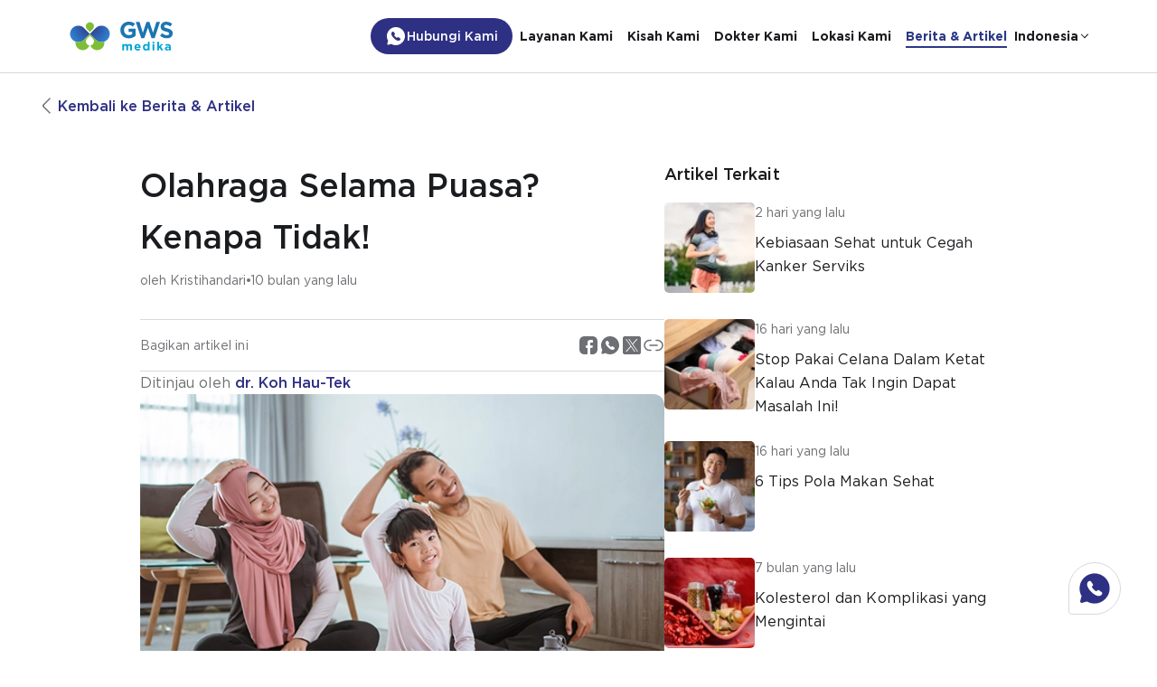

--- FILE ---
content_type: text/html; charset=utf-8
request_url: https://gwsmedika.id/id/news-articles/olahraga-selama-puasa-kenapa-tidak
body_size: 37866
content:
<!DOCTYPE html><html lang="id"><head><meta charSet="utf-8"/><meta name="viewport" content="width=device-width, initial-scale=1"/><link rel="preload" as="font" href="/_next/static/media/40c8e9f41d403448-s.p.woff2" crossorigin="" type="font/woff2"/><link rel="preload" as="font" href="/_next/static/media/616f64775cb01335-s.p.woff2" crossorigin="" type="font/woff2"/><link rel="preload" as="font" href="/_next/static/media/82762fac0586e39c-s.p.woff2" crossorigin="" type="font/woff2"/><link rel="preload" as="font" href="/_next/static/media/9dd0d0e83d87b3a7-s.p.woff2" crossorigin="" type="font/woff2"/><link rel="preload" as="font" href="/_next/static/media/aeae14db12b07391-s.p.woff2" crossorigin="" type="font/woff2"/><link rel="preload" as="font" href="/_next/static/media/d572efcfe28fa885-s.p.woff2" crossorigin="" type="font/woff2"/><link rel="preload" as="font" href="/_next/static/media/db9c8df30816b022-s.p.woff2" crossorigin="" type="font/woff2"/><link rel="preload" as="font" href="/_next/static/media/dbd71dab0245af66-s.p.woff2" crossorigin="" type="font/woff2"/><link rel="stylesheet" href="/_next/static/css/3976c4f482a42bab.css" data-precedence="next"/><link rel="stylesheet" href="/_next/static/css/477f062a6438070d.css" data-precedence="next"/><link rel="stylesheet" href="/_next/static/css/c6cffc0d00ef8d8b.css" data-precedence="next"/><link rel="preload" href="/_next/static/chunks/webpack-2d9ce9c50e9d8bc6.js" as="script" fetchPriority="low"/><script src="/_next/static/chunks/fd9d1056-7c329a725391db93.js" async=""></script><script src="/_next/static/chunks/596-a7da39a5f097d72b.js" async=""></script><script src="/_next/static/chunks/main-app-6334a4d3879c22cd.js" async=""></script><link rel="preload" as="script" href="https://www.googletagmanager.com/gtag/js?id=G-8RLDTC5YLQ"/><title>Olahraga Selama Puasa? Kenapa Tidak!</title><meta name="description" content="Berolahraga adalah hal penting yang harus dilakukan sebagai bagian dari hidup sehat. Aktivitas fisik ini dapat membantu menjaga berat badan, mengurangi risiko penyakit jantung dan diabetes, serta menguatkan otot dan tulang.
"/><meta name="application-name" content="GWS Medika"/><link rel="canonical" href="https://gwsmedika.id/id/news-articles/olahraga-selama-puasa-kenapa-tidak"/><link rel="alternate" hrefLang="en" href="https://gwsmedika.id/en/news-articles/maintain-your-fitness-during-fasting"/><meta property="og:title" content="Olahraga Selama Puasa? Kenapa Tidak!"/><meta property="og:description" content="Berolahraga adalah hal penting yang harus dilakukan sebagai bagian dari hidup sehat. Aktivitas fisik ini dapat membantu menjaga berat badan, mengurangi risiko penyakit jantung dan diabetes, serta menguatkan otot dan tulang.
"/><meta property="og:url" content="https://gwsmedika.id/id/news-articles/olahraga-selama-puasa-kenapa-tidak"/><meta property="og:locale" content="id"/><meta property="og:image" content="https://static.gwsmedika.id/article/936c2c3a-bd2e-484e-984e-3357163487a1/images/f2316037-a95a-420a-a8f5-7e45d99b272f.jpg"/><meta property="og:type" content="article"/><meta property="article:published_time" content="2025-03-13T10:43:27+07:00"/><meta property="article:author" content="Kristihandari"/><meta name="twitter:card" content="summary_large_image"/><meta name="twitter:title" content="Olahraga Selama Puasa? Kenapa Tidak!"/><meta name="twitter:description" content="Berolahraga adalah hal penting yang harus dilakukan sebagai bagian dari hidup sehat. Aktivitas fisik ini dapat membantu menjaga berat badan, mengurangi risiko penyakit jantung dan diabetes, serta menguatkan otot dan tulang.
"/><meta name="twitter:image" content="https://static.gwsmedika.id/article/936c2c3a-bd2e-484e-984e-3357163487a1/images/f2316037-a95a-420a-a8f5-7e45d99b272f.jpg"/><link rel="icon" href="/assets/favicon/favicon-16x16.png" type="image/png" sizes="16x16"/><link rel="icon" href="/assets/favicon/favicon-32x32.png" type="image/png" sizes="32x32"/><link rel="icon" href="/assets/favicon/favicon-96x96.png" type="image/png" sizes="96x96"/><link rel="icon" href="/assets/favicon/android-icon-36x36.png" sizes="36x36"/><link rel="icon" href="/assets/favicon/android-icon-48x48.png" sizes="48x48"/><link rel="icon" href="/assets/favicon/android-icon-72x72.png" sizes="72x72"/><link rel="icon" href="/assets/favicon/android-icon-96x96.png" sizes="96x96"/><link rel="icon" href="/assets/favicon/android-icon-144x144.png" sizes="144x144"/><link rel="icon" href="/assets/favicon/android-icon-192x192.png" sizes="192x192"/><link rel="apple-touch-icon" href="/assets/favicon/apple-icon-57x57.png" sizes="57x57"/><link rel="apple-touch-icon" href="/assets/favicon/apple-icon-60x60.png" sizes="60x60"/><link rel="apple-touch-icon" href="/assets/favicon/apple-icon-72x72.png" sizes="72x72"/><link rel="apple-touch-icon" href="/assets/favicon/apple-icon-76x76.png" sizes="76x76"/><link rel="apple-touch-icon" href="/assets/favicon/apple-icon-114x114.png" sizes="114x114"/><link rel="apple-touch-icon" href="/assets/favicon/apple-icon-120x120.png" sizes="120x120"/><link rel="apple-touch-icon" href="/assets/favicon/apple-icon-144x144.png" sizes="144x144"/><link rel="apple-touch-icon" href="/assets/favicon/apple-icon-152x152.png" sizes="152x152"/><link rel="apple-touch-icon" href="/assets/favicon/apple-icon-180x180.png" sizes="180x180"/><link rel="ms-icon" href="/assets/favicon/ms-icon-70x70.png" type="image/png" sizes="70x70"/><link rel="ms-icon" href="/assets/favicon/ms-icon-144x144.png" type="image/png" sizes="144x144"/><link rel="ms-icon" href="/assets/favicon/ms-icon-150x150.png" type="image/png" sizes="150x150"/><link rel="ms-icon" href="/assets/favicon/ms-icon-310x310.png" type="image/png" sizes="310x310"/><meta name="next-size-adjust"/><script>
            (function(w,d,s,l,i){w[l]=w[l]||[];w[l].push({'gtm.start':
            new Date().getTime(),event:'gtm.js'});var f=d.getElementsByTagName(s)[0],
            j=d.createElement(s),dl=l!='dataLayer'?'&l='+l:'';j.async=true;j.src=
            'https://www.googletagmanager.com/gtm.js?id='+i+dl;f.parentNode.insertBefore(j,f);
            })(window,document,'script','dataLayer', 'GTM-KRTVJ7QT');</script><script src="/_next/static/chunks/polyfills-78c92fac7aa8fdd8.js" noModule=""></script></head><body class="__className_d61fb6"><noscript><iframe src="https://www.googletagmanager.com/ns.html?id=GTM-KRTVJ7QT" height="0" width="0" style="display:none;visibility:hidden"></iframe></noscript><header class="HeaderClient_header__7gIFW HeaderClient_header_white__JTlL4"><nav class="HeaderClient_nav_container__cJp0Y"><a aria-label="Pergi ke Beranda" href="/id"><div class="HeaderClient_logo__RditG"><svg width="115" height="32" viewBox="0 0 115 32" fill="none" xmlns="http://www.w3.org/2000/svg"><path d="M65.4537 18.428C64.0729 18.428 62.8154 18.1997 61.6786 17.7407C60.5418 17.2818 59.5659 16.6453 58.7511 15.8313C57.9337 15.0173 57.2999 14.0486 56.8447 12.9303C56.3894 11.8094 56.1631 10.5871 56.1631 9.26343V9.21271C56.1631 7.93972 56.3945 6.74787 56.8572 5.63718C57.32 4.52648 57.9639 3.55018 58.7888 2.71081C59.6137 1.87145 60.5896 1.2096 61.7163 0.725251C62.843 0.240905 64.0804 0 65.4285 0C66.2182 0 66.94 0.0557884 67.5864 0.16483C68.2353 0.276407 68.8364 0.431093 69.3922 0.636496C69.948 0.839364 70.4686 1.09548 70.9566 1.39978C71.4445 1.70409 71.9148 2.05403 72.37 2.44455L69.9204 5.42417C69.5833 5.13508 69.2463 4.88149 68.9093 4.66088C68.5723 4.44026 68.2227 4.25261 67.8605 4.10046C67.4984 3.94831 67.106 3.82912 66.686 3.7429C66.266 3.65922 65.8032 3.61611 65.2977 3.61611C64.591 3.61611 63.9295 3.76572 63.3159 4.06242C62.7022 4.35911 62.164 4.75977 61.7012 5.26187C61.2384 5.76397 60.8763 6.34975 60.6147 7.02175C60.3531 7.69374 60.2224 8.41139 60.2224 9.17721V9.22793C60.2224 10.0445 60.3531 10.7976 60.6147 11.4848C60.8763 12.1746 61.246 12.773 61.7264 13.2827C62.2067 13.7924 62.7701 14.188 63.419 14.4695C64.0679 14.751 64.7872 14.8905 65.5769 14.8905C67.023 14.8905 68.2453 14.5304 69.2388 13.8127V11.249H65.3254V7.86364H73.0013V15.603C72.0934 16.3841 71.0119 17.051 69.7569 17.6013C68.5019 18.1516 67.0683 18.428 65.4511 18.428H65.4537Z" fill="#1C75B2"></path><path d="M73.2271 0.303647H77.392L81.0539 12.3692L85.0176 0.25293H88.35L92.3137 12.3692L95.9756 0.303647H100.04L94.0063 18.2498H90.6236L86.6347 6.59253L82.6459 18.2498H79.2632L73.2296 0.303647H73.2271Z" fill="#1C75B2"></path><path d="M107.565 18.377C106.22 18.377 104.897 18.1437 103.602 17.6771C102.306 17.2105 101.127 16.4929 100.068 15.5267L102.367 12.7525C103.174 13.4144 104.004 13.9393 104.854 14.3298C105.704 14.7203 106.635 14.9156 107.643 14.9156C108.451 14.9156 109.077 14.766 109.524 14.4693C109.97 14.1726 110.193 13.7618 110.193 13.2343V13.1836C110.193 12.93 110.146 12.7043 110.055 12.5091C109.962 12.3138 109.786 12.1312 109.524 11.9613C109.263 11.7914 108.901 11.6215 108.435 11.4516C107.97 11.2817 107.369 11.1042 106.625 10.9166C105.729 10.6959 104.919 10.45 104.195 10.1786C103.468 9.9073 102.855 9.57257 102.346 9.1719C101.841 8.77378 101.449 8.27675 101.169 7.68336C100.89 7.08998 100.752 6.35205 100.752 5.46958V5.41886C100.752 4.60485 100.903 3.86946 101.202 3.21775C101.504 2.5635 101.926 2.00054 102.47 1.52381C103.013 1.0496 103.662 0.684442 104.416 0.428322C105.171 0.174738 106.003 0.0454102 106.911 0.0454102C108.207 0.0454102 109.399 0.24067 110.483 0.631189C111.569 1.02171 112.565 1.58213 113.476 2.31245L111.456 5.26417C110.664 4.7215 109.892 4.29294 109.132 3.9785C108.375 3.66406 107.618 3.50683 106.861 3.50683C106.104 3.50683 105.536 3.65645 105.156 3.95314C104.776 4.24983 104.587 4.62007 104.587 5.0613V5.11202C104.587 5.40111 104.643 5.65216 104.751 5.86263C104.862 6.07564 105.058 6.26583 105.347 6.43573C105.634 6.60563 106.026 6.76793 106.524 6.92008C107.022 7.07223 107.651 7.25227 108.41 7.45514C109.306 7.69351 110.103 7.95977 110.802 8.25646C111.501 8.55316 112.092 8.91071 112.575 9.32659C113.056 9.74247 113.42 10.2293 113.664 10.7898C113.908 11.3502 114.031 12.0197 114.031 12.8007V12.8514C114.031 13.7339 113.873 14.52 113.556 15.2072C113.239 15.8944 112.794 16.4726 112.226 16.9392C111.657 17.4058 110.978 17.7633 110.191 18.0093C109.401 18.2553 108.528 18.3795 107.57 18.3795L107.565 18.377Z" fill="#1C75B2"></path><path d="M67.0155 31.8397V27.8762C67.0155 26.9227 66.5955 26.4308 65.846 26.4308C65.0966 26.4308 64.6363 26.9202 64.6363 27.8762V31.8397H62.6394V27.8762C62.6394 26.9227 62.2193 26.4308 61.4699 26.4308C60.7204 26.4308 60.2601 26.9202 60.2601 27.8762V31.8397H58.2632V24.7368H60.2601V25.7436C60.7204 25.1476 61.324 24.605 62.3375 24.605C63.2581 24.605 63.9547 25.0158 64.3219 25.7309C64.9406 25.0031 65.675 24.605 66.6358 24.605C68.1221 24.605 69.015 25.5052 69.015 27.2169V31.8423H67.018L67.0155 31.8397Z" fill="#04A5D6"></path><path d="M78.6069 28.9894H73.7051C73.9012 29.9049 74.5325 30.3816 75.4279 30.3816C76.0994 30.3816 76.5848 30.1686 77.1356 29.6538L78.2799 30.6732C77.6235 31.4949 76.6753 31.9995 75.4002 31.9995C73.2851 31.9995 71.7207 30.5008 71.7207 28.3276V28.3022C71.7207 26.2736 73.1543 24.605 75.204 24.605C77.5581 24.605 78.6346 26.446 78.6346 28.462V28.4874C78.6346 28.6851 78.622 28.8043 78.6094 28.992L78.6069 28.9894ZM75.2015 26.2203C74.3741 26.2203 73.8333 26.8162 73.6774 27.7317H76.6879C76.5697 26.8314 76.0441 26.2203 75.2015 26.2203Z" fill="#04A5D6"></path><path d="M86.5215 31.8395V30.8201C86.0361 31.482 85.3645 31.9739 84.3258 31.9739C82.6835 31.9739 81.1191 30.6756 81.1191 28.302V28.2767C81.1191 25.9031 82.6558 24.6048 84.3258 24.6048C85.3897 24.6048 86.0486 25.0942 86.5215 25.6647V22.1653H88.5184V31.8395H86.5215ZM86.5466 28.2741C86.5466 27.095 85.772 26.3139 84.8389 26.3139C83.9058 26.3139 83.1161 27.0823 83.1161 28.2741V28.2995C83.1161 29.4786 83.9058 30.2597 84.8389 30.2597C85.772 30.2597 86.5466 29.4786 86.5466 28.2995V28.2741Z" fill="#04A5D6"></path><path d="M91.6602 23.9538V22.1635H93.7627V23.9538H91.6602ZM91.713 31.8402V24.7373H93.7099V31.8402H91.713Z" fill="#04A5D6"></path><path d="M101.441 31.8395L99.6003 28.936L98.9037 29.679V31.8395H96.9067V22.1653H98.9037V27.3207L101.243 24.7366H103.634L100.953 27.5337L103.728 31.8421H101.441V31.8395Z" fill="#04A5D6"></path><path d="M109.997 31.8397V31.0713C109.512 31.614 108.841 31.9716 107.867 31.9716C106.539 31.9716 105.448 31.2032 105.448 29.7984V29.773C105.448 28.2236 106.617 27.506 108.287 27.506C108.996 27.506 109.51 27.6251 110.01 27.7976V27.6784C110.01 26.8441 109.497 26.38 108.499 26.38C107.736 26.38 107.198 26.5271 106.554 26.7655L106.054 25.2288C106.829 24.8839 107.593 24.6582 108.788 24.6582C110.971 24.6582 111.929 25.7968 111.929 27.719V31.8397H109.997ZM110.038 28.9767C109.696 28.817 109.248 28.7105 108.763 28.7105C107.907 28.7105 107.382 29.0554 107.382 29.6918V29.7172C107.382 30.2599 107.829 30.5794 108.473 30.5794C109.406 30.5794 110.038 30.0621 110.038 29.3343V28.9767Z" fill="#04A5D6"></path><path fill-rule="evenodd" clip-rule="evenodd" d="M22.465 0.0638428C21.124 0.0638428 19.8639 0.586402 18.9155 1.53388C17.9679 2.48145 17.4454 3.74252 17.4454 5.08347C17.4454 6.42446 17.968 7.68463 18.9155 8.633L22.465 12.1825L26.0145 8.633C26.9621 7.68543 27.4846 6.42442 27.4846 5.08347C27.4846 3.74247 26.962 2.4823 26.0145 1.53394C25.067 0.586371 23.8059 0.0638428 22.465 0.0638428ZM9.61265 3.86781C7.04407 3.86781 4.6283 4.86817 2.81251 6.68482C-0.937495 10.4348 -0.937515 16.536 2.81252 20.2851C3.74499 21.2176 4.82818 21.9328 6.03706 22.4151C5.99339 22.7656 5.96997 23.1201 5.96997 23.4736C5.96997 28.1633 9.7847 31.9781 14.4744 31.9781C18.0103 31.9781 21.2144 29.7527 22.4473 26.4392L22.4641 26.3941L22.4809 26.4392C23.7139 29.7527 26.9171 31.9781 30.4538 31.9781C35.1436 31.9781 38.9583 28.1633 38.9583 23.4736C38.9583 23.1197 38.9356 22.7652 38.8915 22.415C40.1003 21.9328 41.1842 21.2175 42.1166 20.2851C45.7705 16.6313 45.8642 10.7453 42.3976 6.97773H42.4104L42.1175 6.68482C40.3017 4.86907 37.886 3.86781 35.3173 3.86781C32.7487 3.86781 30.3329 4.8682 28.5171 6.68485L22.465 12.737L16.4128 6.68482C14.597 4.86907 12.1813 3.86781 9.61265 3.86781ZM22.0216 25.7473L22.4641 25.7967L22.9066 25.7473L22.9067 25.7473C23.8168 25.646 24.6387 25.2507 25.2854 24.604C26.0391 23.8503 26.4543 22.849 26.4543 21.7827C26.4543 20.7164 26.0391 19.7151 25.2854 18.9614L22.4641 16.1401L19.6428 18.9614C18.8891 19.7151 18.474 20.7164 18.474 21.7827C18.474 22.849 18.8891 23.8503 19.6428 24.604C20.2904 25.2516 21.1123 25.646 22.0216 25.7473Z" fill="white"></path><path d="M41.7535 7.04892C38.1991 3.4946 32.4357 3.4946 28.8805 7.04892L22.4642 13.4652L16.0479 7.04892C12.4936 3.4946 6.73019 3.4946 3.17501 7.04892C-0.379302 10.6032 -0.379302 16.3667 3.17501 19.9218C4.17619 20.923 5.35239 21.6419 6.60579 22.0795C9.8015 23.1948 13.4948 22.4758 16.0479 19.9218L22.4642 13.5055L28.8805 19.9218C31.4337 22.475 35.127 23.1948 38.3227 22.0795C39.5752 21.6419 40.7523 20.923 41.7535 19.9218C45.3078 16.3675 45.3078 10.6041 41.7535 7.04892Z" fill="url(#paint0_radial_1_2946)"></path><path d="M25.6503 1.89859C27.4083 3.65662 27.4083 6.51143 25.6503 8.26946L22.4649 11.4549L19.2795 8.26946C17.5214 6.51143 17.5214 3.65662 19.2795 1.8986C21.0375 0.140573 23.8923 0.140572 25.6503 1.89859Z" fill="#7EBD37"></path><path d="M28.8814 19.9219L22.4651 13.5056L16.0488 19.9219C13.4957 22.4751 9.8024 23.1948 6.60669 22.0796C6.5269 22.5325 6.48486 22.9992 6.48486 23.4745C6.48486 27.8876 10.0623 31.4642 14.4746 31.4642C17.9071 31.4642 20.8342 29.2989 21.965 26.2601C20.9835 26.1512 20.0312 25.7214 19.2797 24.9699C17.5201 23.2103 17.5201 20.3586 19.2797 18.599L22.4651 15.4136L25.6505 18.599C27.4101 20.3586 27.4101 23.2103 25.6505 24.9699C24.8982 25.7222 23.9459 26.1512 22.9653 26.2601C24.096 29.2989 27.0232 31.4642 30.4557 31.4642C34.8688 31.4642 38.4454 27.8867 38.4454 23.4745C38.4454 22.9984 38.4034 22.5325 38.3236 22.0796C35.1279 23.1948 31.4346 22.4759 28.8814 19.9219Z" fill="#7EBD37"></path><defs><radialGradient id="paint0_radial_1_2946" cx="0" cy="0" r="1" gradientUnits="userSpaceOnUse" gradientTransform="translate(22.4651 4.38254) scale(33.9054 33.9054)"><stop stop-color="#2E3084"></stop><stop offset="1" stop-color="#31A3EC"></stop></radialGradient></defs></svg></div></a><div class="HeaderClient_links_container__MQS5T"><div class="HeaderClient_desktop_contact_button__IFJbc"><a target="_blank" href="https://wa.me/628811677889?text=Halo%20GWS%20Medika%2C%20saya%20memiliki%20pertanyaan%20mengenai%20layanan%20yang%20tersedia%20di%20klinik."><button class="Button_button__8B4nB Button_sm__VDD1a Button_variant_brand__CwKSy"><span class="Button_icon__V37WX Button_icon_color_invert__RZkkI"><svg xmlns="http://www.w3.org/2000/svg" width="24" height="24" viewBox="0 0 24 24" fill="none"><path fill="currentColor" d="M21.98 11.41c-.34-5.8-5.61-10.27-11.68-9.27-4.18.69-7.53 4.08-8.18 8.26-.38 2.42.12 4.71 1.21 6.6l-.89 3.31c-.2.75.49 1.43 1.23 1.22l3.26-.9c1.48.87 3.21 1.37 5.06 1.37 5.64 0 10.32-4.97 9.99-10.59zm-5.1 4.31a2.279 2.279 0 01-1.16 1.1c-.3.13-.63.19-.98.19-.51 0-1.06-.12-1.63-.37a9.16 9.16 0 01-1.72-.99c-.58-.42-1.12-.89-1.64-1.4-.52-.52-.98-1.07-1.4-1.64-.41-.57-.74-1.14-.98-1.71-.24-.57-.36-1.12-.36-1.64 0-.34.06-.67.18-.97.12-.31.31-.59.58-.84.32-.32.67-.47 1.04-.47.14 0 .28.03.41.09.13.06.25.15.34.28l1.16 1.64c.09.13.16.24.2.35.05.11.07.21.07.31 0 .12-.04.24-.11.36s-.16.24-.28.36l-.38.4c-.06.06-.08.12-.08.2 0 .04.01.08.02.12.02.04.03.07.04.1.09.17.25.38.47.64a13.482 13.482 0 001.53 1.53c.26.22.48.37.65.46.03.01.06.03.09.04.04.02.08.02.13.02.09 0 .15-.03.21-.09l.38-.38c.13-.13.25-.22.36-.28.12-.07.23-.11.36-.11.1 0 .2.02.31.07.11.05.23.11.35.2l1.66 1.18c.13.09.22.2.28.32.05.13.08.25.08.39-.06.17-.1.36-.18.54z"></path></svg></span><span class="Button_text__rYg_f">Hubungi Kami</span></button></a></div><div class="HeaderClient_mobile_contact_button__Wh_aq"><a target="_blank" href="https://wa.me/628811677889?text=Halo%20GWS%20Medika%2C%20saya%20memiliki%20pertanyaan%20mengenai%20layanan%20yang%20tersedia%20di%20klinik."><button class="Button_button__8B4nB Button_variant_text__q5qHa"><span class="Button_icon__V37WX Button_icon_color_brand__BPWR9"><svg xmlns="http://www.w3.org/2000/svg" width="24" height="24" viewBox="0 0 24 24" fill="none"><path fill="currentColor" d="M21.98 11.41c-.34-5.8-5.61-10.27-11.68-9.27-4.18.69-7.53 4.08-8.18 8.26-.38 2.42.12 4.71 1.21 6.6l-.89 3.31c-.2.75.49 1.43 1.23 1.22l3.26-.9c1.48.87 3.21 1.37 5.06 1.37 5.64 0 10.32-4.97 9.99-10.59zm-5.1 4.31a2.279 2.279 0 01-1.16 1.1c-.3.13-.63.19-.98.19-.51 0-1.06-.12-1.63-.37a9.16 9.16 0 01-1.72-.99c-.58-.42-1.12-.89-1.64-1.4-.52-.52-.98-1.07-1.4-1.64-.41-.57-.74-1.14-.98-1.71-.24-.57-.36-1.12-.36-1.64 0-.34.06-.67.18-.97.12-.31.31-.59.58-.84.32-.32.67-.47 1.04-.47.14 0 .28.03.41.09.13.06.25.15.34.28l1.16 1.64c.09.13.16.24.2.35.05.11.07.21.07.31 0 .12-.04.24-.11.36s-.16.24-.28.36l-.38.4c-.06.06-.08.12-.08.2 0 .04.01.08.02.12.02.04.03.07.04.1.09.17.25.38.47.64a13.482 13.482 0 001.53 1.53c.26.22.48.37.65.46.03.01.06.03.09.04.04.02.08.02.13.02.09 0 .15-.03.21-.09l.38-.38c.13-.13.25-.22.36-.28.12-.07.23-.11.36-.11.1 0 .2.02.31.07.11.05.23.11.35.2l1.66 1.18c.13.09.22.2.28.32.05.13.08.25.08.39-.06.17-.1.36-.18.54z"></path></svg></span><span class="Button_text__rYg_f Button_text_color_brand__Chp15">Hubungi Kami</span></button></a></div><div class="HeaderClient_sm_contact_button__z6zdT"><a target="_blank" href="https://wa.me/628811677889?text=Halo%20GWS%20Medika%2C%20saya%20memiliki%20pertanyaan%20mengenai%20layanan%20yang%20tersedia%20di%20klinik."><button class="Button_button__8B4nB Button_variant_text__q5qHa"><span class="Button_icon__V37WX Button_icon_color_brand__BPWR9"><svg xmlns="http://www.w3.org/2000/svg" width="24" height="24" viewBox="0 0 24 24" fill="none"><path fill="currentColor" d="M21.98 11.41c-.34-5.8-5.61-10.27-11.68-9.27-4.18.69-7.53 4.08-8.18 8.26-.38 2.42.12 4.71 1.21 6.6l-.89 3.31c-.2.75.49 1.43 1.23 1.22l3.26-.9c1.48.87 3.21 1.37 5.06 1.37 5.64 0 10.32-4.97 9.99-10.59zm-5.1 4.31a2.279 2.279 0 01-1.16 1.1c-.3.13-.63.19-.98.19-.51 0-1.06-.12-1.63-.37a9.16 9.16 0 01-1.72-.99c-.58-.42-1.12-.89-1.64-1.4-.52-.52-.98-1.07-1.4-1.64-.41-.57-.74-1.14-.98-1.71-.24-.57-.36-1.12-.36-1.64 0-.34.06-.67.18-.97.12-.31.31-.59.58-.84.32-.32.67-.47 1.04-.47.14 0 .28.03.41.09.13.06.25.15.34.28l1.16 1.64c.09.13.16.24.2.35.05.11.07.21.07.31 0 .12-.04.24-.11.36s-.16.24-.28.36l-.38.4c-.06.06-.08.12-.08.2 0 .04.01.08.02.12.02.04.03.07.04.1.09.17.25.38.47.64a13.482 13.482 0 001.53 1.53c.26.22.48.37.65.46.03.01.06.03.09.04.04.02.08.02.13.02.09 0 .15-.03.21-.09l.38-.38c.13-.13.25-.22.36-.28.12-.07.23-.11.36-.11.1 0 .2.02.31.07.11.05.23.11.35.2l1.66 1.18c.13.09.22.2.28.32.05.13.08.25.08.39-.06.17-.1.36-.18.54z"></path></svg></span><span class="Button_text__rYg_f Button_text_color_brand__Chp15"></span></button></a></div><div class="MenuButton_menu_button__uJVJN">Menu</div><ul class="NavbarMenu_links__9QcQo undefined"><li><a href="/id#our-service" class="NavLink_link__U_wHu">Layanan Kami</a></li><li><a href="/id/our-story" class="NavLink_link__U_wHu">Kisah Kami</a></li><li><a href="/id/doctors" class="NavLink_link__U_wHu">Dokter Kami</a></li><li><a href="/id/locations" class="NavLink_link__U_wHu">Lokasi Kami</a></li><li><a href="/id/news-articles" class="NavLink_link__U_wHu NavLink_active__6V8cI">Berita &amp; Artikel</a></li></ul><div class="LanguageSwitcher_container__Dl3x_"><span class="LanguageSwitcher_dropdown_button__wQZ_R"><span class="LanguageSwitcher_dropdown_button_text_desktop__pvGpr">Indonesia</span><span class="LanguageSwitcher_dropdown_button_text_mobile__rJ_O5">ID</span><span class="LanguageSwitcher_dropdown_button_arrow__kFdBx"></span></span><ul class="LanguageSwitcher_dropdown__RZ9c4"><li><a href="/en/news-articles/maintain-your-fitness-during-fasting">English</a></li></ul></div></div></nav></header><div class="Container_container__A7FAx"><div class="page_container__SgeYy"><a href="/id/news-articles"><button class="Button_button__8B4nB Button_variant_text__q5qHa Button_animation_text_slide__iq41_"><span class="Button_icon__V37WX"><svg xmlns="http://www.w3.org/2000/svg" width="24" height="24" viewBox="0 0 24 24" fill="none"><path stroke="currentColor" stroke-linecap="round" stroke-linejoin="round" stroke-miterlimit="10" stroke-width="1.5" d="M15 19.92L8.48 13.4c-.77-.77-.77-2.03 0-2.8L15 4.08"></path></svg></span><span class="Button_text__rYg_f">Kembali ke Berita &amp; Artikel</span></button></a><div class="page_article_container__raXnm"><script type="application/ld+json">{"@context":"https://schema.org","@type":"NewsArticle","headline":"Olahraga Selama Puasa? Kenapa Tidak!","image":["https://static.gwsmedika.id/article/936c2c3a-bd2e-484e-984e-3357163487a1/images/f2316037-a95a-420a-a8f5-7e45d99b272f.jpg"],"datePublished":"2025-03-13T10:43:27+07:00","author":[{"@type":"Person","name":"Kristihandari"}]}</script><article class="page_article__iyQ_A"><header class="page_article_header__0l7Zr"><h1 class="page_title__HJh2G">Olahraga Selama Puasa? Kenapa Tidak!</h1><div class="page_author_with_date__nKPjg"><span>oleh<!-- --> <!-- -->Kristihandari</span><span class="page_bullet__3xmby"><img alt="bullet" loading="lazy" width="4" height="4" decoding="async" data-nimg="1" src="/assets/svgs/ellipse.svg"/></span><span><time dateTime="2025-03-13">10 bulan yang lalu</time></span></div></header><main class="page_article_body__Kn9Wx"><div class="ShareArticle_share_container___Zqw5"><span class="ShareArticle_text__uhXh4">Bagikan artikel ini</span><div class="ShareArticle_share_icon__vNpgy"><div aria-expanded="false" aria-haspopup="dialog"><a target="blank" href="https://www.facebook.com/sharer.php?u=https%3A%2F%2Fgwsmedika.id%2Fid%2Fnews-articles%2Folahraga-selama-puasa-kenapa-tidak&amp;title=Olahraga%20Selama%20Puasa%3F%20Kenapa%20Tidak!"><div class="ShareArticle_icon__N3ZW6"><img alt="facebook" loading="lazy" width="24" height="24" decoding="async" data-nimg="1" src="/assets/svgs/facebook.svg"/></div></a></div><div aria-expanded="false" aria-haspopup="dialog"><a target="blank" href="https://api.whatsapp.com/send?text=Olahraga%20Selama%20Puasa%3F%20Kenapa%20Tidak! https%3A%2F%2Fgwsmedika.id%2Fid%2Fnews-articles%2Folahraga-selama-puasa-kenapa-tidak"><div class="ShareArticle_icon__N3ZW6"><img alt="whatsapp" loading="lazy" width="24" height="24" decoding="async" data-nimg="1" src="/assets/svgs/whatsapp-dark.svg"/></div></a></div><div aria-expanded="false" aria-haspopup="dialog"><a target="blank" href="https://twitter.com/intent/tweet?url=https%3A%2F%2Fgwsmedika.id%2Fid%2Fnews-articles%2Folahraga-selama-puasa-kenapa-tidak&amp;text=Olahraga%20Selama%20Puasa%3F%20Kenapa%20Tidak!"><div class="ShareArticle_icon__N3ZW6"><img alt="X" loading="lazy" width="24" height="24" decoding="async" data-nimg="1" src="/assets/svgs/twitter.svg"/></div></a></div><div aria-expanded="false" aria-haspopup="dialog"><div class="ShareArticle_icon__N3ZW6"><img alt="clipboard" loading="lazy" width="24" height="24" decoding="async" data-nimg="1" src="/assets/svgs/clipboard-copy.svg"/></div></div></div></div><div class="page_reviewer___ExgV">Ditinjau oleh<!-- --> <span class="page_reviewer_name__x3NWV">dr. Koh Hau-Tek</span></div><figure class="ArticleImage_figure__v_M_R"><img alt="Olahraga Selama Puasa? Kenapa Tidak!" loading="lazy" width="577" height="365" decoding="async" data-nimg="1" class="ArticleImage_image__PODg0" srcSet="/_next/image?url=https%3A%2F%2Fstatic.gwsmedika.id%2Farticle%2F936c2c3a-bd2e-484e-984e-3357163487a1%2Fimages%2Ff2316037-a95a-420a-a8f5-7e45d99b272f.jpg&amp;w=640&amp;q=100 1x, /_next/image?url=https%3A%2F%2Fstatic.gwsmedika.id%2Farticle%2F936c2c3a-bd2e-484e-984e-3357163487a1%2Fimages%2Ff2316037-a95a-420a-a8f5-7e45d99b272f.jpg&amp;w=1200&amp;q=100 2x" src="/_next/image?url=https%3A%2F%2Fstatic.gwsmedika.id%2Farticle%2F936c2c3a-bd2e-484e-984e-3357163487a1%2Fimages%2Ff2316037-a95a-420a-a8f5-7e45d99b272f.jpg&amp;w=1200&amp;q=100"/><figcaption class="ArticleImage_caption__xUwVt">Olahraga Selama Puasa? Kenapa Tidak!</figcaption></figure><p class="page_lead__GmToY">Berolahraga adalah hal penting yang harus dilakukan sebagai bagian dari hidup sehat. Aktivitas fisik ini dapat membantu menjaga berat badan, mengurangi risiko penyakit jantung dan diabetes, serta menguatkan otot dan tulang.
</p><div class="BlockContent_block_content__gR3RV"><p>Berolahraga selama puasa dapat menjadi tantangan. Meskipun
demikian, bukan berarti tak mungkin melakukannya. Faktanya, dengan perencanaan
dan persiapan yang matang, Anda masih dapat melakukannya dengan aman dan rutin
selama tiga puluh hari.</p><br/><p>Tiga puluh menit per hari mungkin cukup pada saat Anda juga berpuasa.</p><br/><p>Intinya adalah jangan memaksakan diri. Fokuslah pada tiga hal, yaitu menjaga kebugaran, menciptakan rutinitas olahraga yang berkelanjutan (dan aman), dan berfokus pada makanan kaya nutrisi dan air.</p><br/><br/><h2>Buatlah sedikit penyesuaian dengan olahraga Anda</h2><br/><p>Jika tujuannya adalah menurunkan berat badan dan menjadi bugar, fokuslah pada latihan kardio intensitas tinggi. Jenis olahraga ini membakar lebih banyak kalori dibandingkan olahraga dengan intensitas rendah, seperti jalan kaki atau joging.</p><br/><p>Berikut tips untuk membantu Anda tetap pada jalur olahraga.</p><br/><h3>1. Carilah waktu yang tepat untuk melakukannya</h3><br/><br/><figure><img alt="Dua hingga tiga jam sebelum berbuka puasa merupakan waktu yang tepat untuk berolahraga." loading="lazy" width="600" height="400" decoding="async" data-nimg="1" style="color:transparent" srcSet="/_next/image?url=https%3A%2F%2Fstatic.gwsmedika.id%2Farticle-language%2F5f8f6c33-c863-4c08-acb8-f9d639eec1d1%2Fimages%2Ffec88a5c-d325-4801-914f-a4cfcc1e639c.jpg&amp;w=640&amp;q=100 1x, /_next/image?url=https%3A%2F%2Fstatic.gwsmedika.id%2Farticle-language%2F5f8f6c33-c863-4c08-acb8-f9d639eec1d1%2Fimages%2Ffec88a5c-d325-4801-914f-a4cfcc1e639c.jpg&amp;w=1200&amp;q=100 2x" src="/_next/image?url=https%3A%2F%2Fstatic.gwsmedika.id%2Farticle-language%2F5f8f6c33-c863-4c08-acb8-f9d639eec1d1%2Fimages%2Ffec88a5c-d325-4801-914f-a4cfcc1e639c.jpg&amp;w=1200&amp;q=100"/><figcaption>Dua hingga tiga jam sebelum berbuka puasa merupakan waktu yang tepat untuk berolahraga.</figcaption></figure><br/><br/><p>Berolahraga selama puasa bukanlah hal mudah, terutama di
bawah terik matahari. Pastikan Anda memiliki energi untuk melakukannya, dan
dapat segera mengisinya kembali setelah berolahraga. </p><br/><p>Pilihan waktu yang tepat
untuk berolahraga adalah sebelum berbuka puasa. Mengapa? Karena Anda dapat
segera makan dan minum setelahnya. Tubuh pun lebih cepat pulih dan terhidrasi.</p><br/><p>Jangan lupa kenakan pakaian nyaman dan longgar dari bahan yang dapat menyerap keringat dengan baik. Gunakan topi untuk melindungi diri dari paparan langsung sinar matahari.</p><br/><h3>2. Pertahankan apa yang telah Anda lakukan</h3><br/><br/><figure><img alt="Berolahraga saat puasa penting dilakukan agar tubuh tetap bugar." loading="lazy" width="600" height="400" decoding="async" data-nimg="1" style="color:transparent" srcSet="/_next/image?url=https%3A%2F%2Fstatic.gwsmedika.id%2Farticle-language%2F5f8f6c33-c863-4c08-acb8-f9d639eec1d1%2Fimages%2Fdb004d27-095d-4266-8123-f2757c0817dc.jpg&amp;w=640&amp;q=100 1x, /_next/image?url=https%3A%2F%2Fstatic.gwsmedika.id%2Farticle-language%2F5f8f6c33-c863-4c08-acb8-f9d639eec1d1%2Fimages%2Fdb004d27-095d-4266-8123-f2757c0817dc.jpg&amp;w=1200&amp;q=100 2x" src="/_next/image?url=https%3A%2F%2Fstatic.gwsmedika.id%2Farticle-language%2F5f8f6c33-c863-4c08-acb8-f9d639eec1d1%2Fimages%2Fdb004d27-095d-4266-8123-f2757c0817dc.jpg&amp;w=1200&amp;q=100"/><figcaption>Berolahraga saat puasa penting dilakukan agar tubuh tetap bugar.</figcaption></figure><br/><br/><p>Sekarang bukan waktunya untuk mencapai yang terbaik, melainkan mempertahankan apa yang telah Anda capai. Ingatlah, tujuan berolahraga adalah menjaga kebugaran.</p><br/><p>Olahraga berlebihan dapat menimbulkan efek negatif, seperti gula darah rendah, kelelahan kronis, sakit kepala, dehidrasi, dan stres emosional.</p><br/><p>Untuk menghindari masalah ini, dengarkan tubuh Anda dan
beristirahatlah jika diperlukan. Hari istirahat sangat penting untuk perbaikan
otot dan pemulihan secara keseluruhan. Agar tujuan berolahraga lebih efektif,
beristirahatlah 1–2 hari per minggu.</p><br/><p>Jangan merasa bersalah jika berhenti sejenak—ini adalah
bagian penting dari menjaga rutinitas olahraga yang sehat dan berkelanjutan.</p><br/><h3>3. Perbanyak hidrasi antara buka puasa dan sahur</h3><br/><br/><figure><img alt="Kebutuhan air minum tiap orang berbeda. Namun, minumlah minimal 2 liter atau 8 gelas air putih sehari." loading="lazy" width="600" height="400" decoding="async" data-nimg="1" style="color:transparent" srcSet="/_next/image?url=https%3A%2F%2Fstatic.gwsmedika.id%2Farticle-language%2F5f8f6c33-c863-4c08-acb8-f9d639eec1d1%2Fimages%2F91b39a57-c07c-40b9-8140-b60c90e69f35.jpg&amp;w=640&amp;q=100 1x, /_next/image?url=https%3A%2F%2Fstatic.gwsmedika.id%2Farticle-language%2F5f8f6c33-c863-4c08-acb8-f9d639eec1d1%2Fimages%2F91b39a57-c07c-40b9-8140-b60c90e69f35.jpg&amp;w=1200&amp;q=100 2x" src="/_next/image?url=https%3A%2F%2Fstatic.gwsmedika.id%2Farticle-language%2F5f8f6c33-c863-4c08-acb8-f9d639eec1d1%2Fimages%2F91b39a57-c07c-40b9-8140-b60c90e69f35.jpg&amp;w=1200&amp;q=100"/><figcaption>Kebutuhan air minum tiap orang berbeda. Namun, minumlah minimal 2 liter atau 8 gelas air putih sehari.</figcaption></figure><br/><br/><p>Kunci utama berolahraga aman dan efektif saat berpuasa
adalah memastikan tubuh terhidrasi dengan baik. Kekurangan air akan menyebabkan
Anda sulit berolahraga dan cepat lelah.</p><br/><ul><li>Minumlah minimal 2 liter atau 8 gelas air putih. Selama berpuasa, gunakan rumus 2-4-2. Dua gelas saat berbuka puasa; empat gelas saat malam hari; dua gelas saat sahur.</li><li>Pilihan waktu olahraga terbaik adalah menjelang berbuka puasa. Hal ini memungkinkan tubuh kembali terhidrasi setelah berolahraga.</li><li>Tambahkan minuman, seperti jus atau susu rendah gula saat berbuka puasa untuk membantu pemulihan energi.</li><li>Konsumsi buah-buahan tinggi kandungan air, seperti jeruk, untuk mendapatkan energi alami dan hidrasi.</li><li>Sayuran, seperti mentimun bisa menjadi pilihan karena memiliki kandungan air tinggi.<br></li></ul><br/><h3>4. Kenali tanda-tanda dehidrasi</h3><br/><br/><figure><img alt="Berhentilah berolahraga jika mengalami gejala dehidrasi." loading="lazy" width="600" height="400" decoding="async" data-nimg="1" style="color:transparent" srcSet="/_next/image?url=https%3A%2F%2Fstatic.gwsmedika.id%2Farticle-language%2F5f8f6c33-c863-4c08-acb8-f9d639eec1d1%2Fimages%2F172dee3f-d2ba-4264-9696-a9956dbd8714.jpg&amp;w=640&amp;q=100 1x, /_next/image?url=https%3A%2F%2Fstatic.gwsmedika.id%2Farticle-language%2F5f8f6c33-c863-4c08-acb8-f9d639eec1d1%2Fimages%2F172dee3f-d2ba-4264-9696-a9956dbd8714.jpg&amp;w=1200&amp;q=100 2x" src="/_next/image?url=https%3A%2F%2Fstatic.gwsmedika.id%2Farticle-language%2F5f8f6c33-c863-4c08-acb8-f9d639eec1d1%2Fimages%2F172dee3f-d2ba-4264-9696-a9956dbd8714.jpg&amp;w=1200&amp;q=100"/><figcaption>Berhentilah berolahraga jika mengalami gejala dehidrasi.</figcaption></figure><br/><br/><p>Jika Anda telah melakukan tips di atas, tetapi masih mengalami gejala-gejala berikut, berhentilah berolahraga.</p><br/><ul><li>pusing;</li><li>kelelahan;</li><li>sakit kepala ringan;</li><li>urine berwarna gelap;</li><li>merasa sangat haus;</li><li>mual;</li><li>kram otot;</li><li>detak jantung cepat.</li></ul><br/><h3>5. Pilihlah makanan yang tepat setelah berolahraga</h3><br/><br/><figure><img alt="Makanan tinggi karbohidrat, lemak, dan protein baik dikonsumsi dua jam sebelum berolahraga." loading="lazy" width="600" height="400" decoding="async" data-nimg="1" style="color:transparent" srcSet="/_next/image?url=https%3A%2F%2Fstatic.gwsmedika.id%2Farticle-language%2F5f8f6c33-c863-4c08-acb8-f9d639eec1d1%2Fimages%2Fea38f46f-c595-4d44-bda2-793ce15093f7.jpg&amp;w=640&amp;q=100 1x, /_next/image?url=https%3A%2F%2Fstatic.gwsmedika.id%2Farticle-language%2F5f8f6c33-c863-4c08-acb8-f9d639eec1d1%2Fimages%2Fea38f46f-c595-4d44-bda2-793ce15093f7.jpg&amp;w=1200&amp;q=100 2x" src="/_next/image?url=https%3A%2F%2Fstatic.gwsmedika.id%2Farticle-language%2F5f8f6c33-c863-4c08-acb8-f9d639eec1d1%2Fimages%2Fea38f46f-c595-4d44-bda2-793ce15093f7.jpg&amp;w=1200&amp;q=100"/><figcaption>Makanan tinggi karbohidrat, lemak, dan protein baik dikonsumsi dua jam sebelum berolahraga.</figcaption></figure><br/><br/><p>Mengonsumsi makanan yang tepat setelah atau sebelum berolahraga dapat membantu menjaga sekaligus memulihkan performa tubuh. Tentu saja, hal ini perlu disesuaikan dengan jenis olahraga, intensitas, dan durasi.</p><br/><p>Makanan tinggi karbohidrat, lemak, dan protein baik dikonsumsi dua jam sebelum berolahraga. Jenis makanan ini akan memberi energi, serta mendukung perbaikan dan pemulihan otot dengan baik, membantu mengatur metabolisme dan memberikan nutrisi penting bagi tubuh. </p><br/><p>Beberapa contoh makanan tinggi protein, antara lain selai kacang, oatmeal, telur, dan ayam panggang.</p><br/><h2>Manfaat berolahraga saat berpuasa</h2><br/><p>Jika Anda sedang berupaya menurunkan berat badan saat
berpuasa, berolahraga akan membantu membakar kalori dari makanan yang
dikonsumsi. Bukan dari lemak yang tersimpan.</p><br/><p>Beberapa manfaat lain berolahraga saat puasa:</p><br/><h3>1. Lebih cepat menurunkan berat badan</h3><br/><p>Latihan berbasis kardio atau latihan beban saat berpuasa dapat meningkatkan pembakaran lemak dengan cepat. Berpuasa dapat membantu menghabiskan simpanan glikogen, sehingga tubuh tidak punya pilihan selain membakar lemak.</p><br/><h3>2. Tubuh terlihat lebih bugar dan sehat</h3><br/><p>Olahraga membuat tubuh terasa lebih sehat. Penelitian menunjukkan bahwa olahraga meningkatkan aliran darah ke otak sehingga dapat meningkatkan konsentrasi, suasana hati, dan energi yang lebih baik sepanjang hari. Berolahraga juga membantu menjaga kesehatan fisik dan mental secara keseluruhan.</p><br/><h3>3. Meningkatkan autopaghy</h3><br/><p><i>Autophagy </i>adalah proses menghilangkan sel-sel yang rusak dan mendaur ulang komponennya. Proses ini terjadi saat berolahraga. <i>Autophagy </i>juga membantu mengurangi risiko stres oksidatif dan mendukung kesehatan sel.</p><br/><p>Tetaplah termotivasi dan jangan menyerah. Berolahraga selama puasa dapat memberikan banyak manfaat bagi kesehatan fisik dan mental Anda. Ingatlah untuk selalu berhati-hati dan mendengarkan tubuh saat berolahraga ketika berpuasa.</p></div></main><div class="ArticleReference_container__Ba5wh"><span class="ArticleReference_title__dkfpv">Referensi</span><cite class="ArticleReference_content__GJpgt">Enhance Fitness. Diakses pada 2024. Fasting &amp; Fitness: How to Balance both during Ramadan. 
Everyday Health. Diakses pada 2024. Should You Work Out if You’re Fasting.
Healthline. Diakses pada 2024. How to Exercise Safely Intermittent Fasting.
Women’s Health. Diakses pada 2024. Exercise During Ramadan
</cite></div></article><div class="page_aside__2Rzb4"><div><p class="page_related_article_title__AdJVu">Artikel Terkait</p><div class="RelatedArticle_container__Yb_62"><a href="/id/news-articles/kebiasaan-sehat-untuk-cegah-kanker-serviks"><img alt="Kebiasaan Sehat untuk Cegah Kanker Serviks" loading="lazy" width="109" height="109" decoding="async" data-nimg="1" class="RelatedArticle_image__vo679" srcSet="/_next/image?url=https%3A%2F%2Fstatic.gwsmedika.id%2Farticle%2F29ab526a-3431-42dc-9d71-b8ed487f6492%2Fimages%2Fe401755b-bab3-4f2a-9f7e-ffb47f1d0363.jpg&amp;w=128&amp;q=100 1x, /_next/image?url=https%3A%2F%2Fstatic.gwsmedika.id%2Farticle%2F29ab526a-3431-42dc-9d71-b8ed487f6492%2Fimages%2Fe401755b-bab3-4f2a-9f7e-ffb47f1d0363.jpg&amp;w=256&amp;q=100 2x" src="/_next/image?url=https%3A%2F%2Fstatic.gwsmedika.id%2Farticle%2F29ab526a-3431-42dc-9d71-b8ed487f6492%2Fimages%2Fe401755b-bab3-4f2a-9f7e-ffb47f1d0363.jpg&amp;w=256&amp;q=100"/></a><div class="RelatedArticle_info__8pmrN"><time class="RelatedArticle_date__hmQlT"><time dateTime="2026-01-19">2 hari yang lalu</time></time><p class="RelatedArticle_title__A1h81"><a href="/id/news-articles/kebiasaan-sehat-untuk-cegah-kanker-serviks">Kebiasaan Sehat untuk Cegah Kanker Serviks</a></p></div></div><div class="RelatedArticle_container__Yb_62"><a href="/id/news-articles/waspadai-bahaya-pakai-celana-dalam-ketat"><img alt="Stop Pakai Celana Dalam Ketat Kalau Anda Tak Ingin Dapat Masalah Ini!" loading="lazy" width="109" height="109" decoding="async" data-nimg="1" class="RelatedArticle_image__vo679" srcSet="/_next/image?url=https%3A%2F%2Fstatic.gwsmedika.id%2Farticle%2F6b971cc7-855e-4924-8b75-7a864754bb56%2Fimages%2F1302f998-3683-441c-b5bf-0e3949e3495f.jpg&amp;w=128&amp;q=100 1x, /_next/image?url=https%3A%2F%2Fstatic.gwsmedika.id%2Farticle%2F6b971cc7-855e-4924-8b75-7a864754bb56%2Fimages%2F1302f998-3683-441c-b5bf-0e3949e3495f.jpg&amp;w=256&amp;q=100 2x" src="/_next/image?url=https%3A%2F%2Fstatic.gwsmedika.id%2Farticle%2F6b971cc7-855e-4924-8b75-7a864754bb56%2Fimages%2F1302f998-3683-441c-b5bf-0e3949e3495f.jpg&amp;w=256&amp;q=100"/></a><div class="RelatedArticle_info__8pmrN"><time class="RelatedArticle_date__hmQlT"><time dateTime="2026-01-05">16 hari yang lalu</time></time><p class="RelatedArticle_title__A1h81"><a href="/id/news-articles/waspadai-bahaya-pakai-celana-dalam-ketat">Stop Pakai Celana Dalam Ketat Kalau Anda Tak Ingin Dapat Masalah Ini!</a></p></div></div><div class="RelatedArticle_container__Yb_62"><a href="/id/news-articles/6-tips-pola-makan-sehat"><img alt="6 Tips Pola Makan Sehat" loading="lazy" width="109" height="109" decoding="async" data-nimg="1" class="RelatedArticle_image__vo679" srcSet="/_next/image?url=https%3A%2F%2Fstatic.gwsmedika.id%2Farticle%2Fe03f8881-d817-40ab-8fea-dc4f0815f974%2Fimages%2F7bc8c32b-c2b5-4497-892b-0cb0a1e5924a.jpg&amp;w=128&amp;q=100 1x, /_next/image?url=https%3A%2F%2Fstatic.gwsmedika.id%2Farticle%2Fe03f8881-d817-40ab-8fea-dc4f0815f974%2Fimages%2F7bc8c32b-c2b5-4497-892b-0cb0a1e5924a.jpg&amp;w=256&amp;q=100 2x" src="/_next/image?url=https%3A%2F%2Fstatic.gwsmedika.id%2Farticle%2Fe03f8881-d817-40ab-8fea-dc4f0815f974%2Fimages%2F7bc8c32b-c2b5-4497-892b-0cb0a1e5924a.jpg&amp;w=256&amp;q=100"/></a><div class="RelatedArticle_info__8pmrN"><time class="RelatedArticle_date__hmQlT"><time dateTime="2026-01-05">16 hari yang lalu</time></time><p class="RelatedArticle_title__A1h81"><a href="/id/news-articles/6-tips-pola-makan-sehat">6 Tips Pola Makan Sehat</a></p></div></div><div class="RelatedArticle_container__Yb_62"><a href="/id/news-articles/kolesterol-dan-komplikasi-yang-mengintai"><img alt="Kolesterol dan Komplikasi yang Mengintai" loading="lazy" width="109" height="109" decoding="async" data-nimg="1" class="RelatedArticle_image__vo679" srcSet="/_next/image?url=https%3A%2F%2Fstatic.gwsmedika.id%2Farticle%2F1c64077a-35dc-4e37-850e-697c75e25559%2Fimages%2F3131bb18-85c2-40a3-a369-7dada387298f.jpg&amp;w=128&amp;q=100 1x, /_next/image?url=https%3A%2F%2Fstatic.gwsmedika.id%2Farticle%2F1c64077a-35dc-4e37-850e-697c75e25559%2Fimages%2F3131bb18-85c2-40a3-a369-7dada387298f.jpg&amp;w=256&amp;q=100 2x" src="/_next/image?url=https%3A%2F%2Fstatic.gwsmedika.id%2Farticle%2F1c64077a-35dc-4e37-850e-697c75e25559%2Fimages%2F3131bb18-85c2-40a3-a369-7dada387298f.jpg&amp;w=256&amp;q=100"/></a><div class="RelatedArticle_info__8pmrN"><time class="RelatedArticle_date__hmQlT"><time dateTime="2025-06-12">7 bulan yang lalu</time></time><p class="RelatedArticle_title__A1h81"><a href="/id/news-articles/kolesterol-dan-komplikasi-yang-mengintai">Kolesterol dan Komplikasi yang Mengintai</a></p></div></div></div></div></div></div></div><footer class="Footer_footer__OYoYH"><div class="Footer_container__7AGDW"><svg width="102" height="35" viewBox="0 0 115 32" fill="none" xmlns="http://www.w3.org/2000/svg"><path d="M65.4537 18.428C64.0729 18.428 62.8154 18.1997 61.6786 17.7407C60.5418 17.2818 59.5659 16.6453 58.7511 15.8313C57.9337 15.0173 57.2999 14.0486 56.8447 12.9303C56.3894 11.8094 56.1631 10.5871 56.1631 9.26343V9.21271C56.1631 7.93972 56.3945 6.74787 56.8572 5.63718C57.32 4.52648 57.9639 3.55018 58.7888 2.71081C59.6137 1.87145 60.5896 1.2096 61.7163 0.725251C62.843 0.240905 64.0804 0 65.4285 0C66.2182 0 66.94 0.0557884 67.5864 0.16483C68.2353 0.276407 68.8364 0.431093 69.3922 0.636496C69.948 0.839364 70.4686 1.09548 70.9566 1.39978C71.4445 1.70409 71.9148 2.05403 72.37 2.44455L69.9204 5.42417C69.5833 5.13508 69.2463 4.88149 68.9093 4.66088C68.5723 4.44026 68.2227 4.25261 67.8605 4.10046C67.4984 3.94831 67.106 3.82912 66.686 3.7429C66.266 3.65922 65.8032 3.61611 65.2977 3.61611C64.591 3.61611 63.9295 3.76572 63.3159 4.06242C62.7022 4.35911 62.164 4.75977 61.7012 5.26187C61.2384 5.76397 60.8763 6.34975 60.6147 7.02175C60.3531 7.69374 60.2224 8.41139 60.2224 9.17721V9.22793C60.2224 10.0445 60.3531 10.7976 60.6147 11.4848C60.8763 12.1746 61.246 12.773 61.7264 13.2827C62.2067 13.7924 62.7701 14.188 63.419 14.4695C64.0679 14.751 64.7872 14.8905 65.5769 14.8905C67.023 14.8905 68.2453 14.5304 69.2388 13.8127V11.249H65.3254V7.86364H73.0013V15.603C72.0934 16.3841 71.0119 17.051 69.7569 17.6013C68.5019 18.1516 67.0683 18.428 65.4511 18.428H65.4537Z" fill="#1C75B2"></path><path d="M73.2271 0.303647H77.392L81.0539 12.3692L85.0176 0.25293H88.35L92.3137 12.3692L95.9756 0.303647H100.04L94.0063 18.2498H90.6236L86.6347 6.59253L82.6459 18.2498H79.2632L73.2296 0.303647H73.2271Z" fill="#1C75B2"></path><path d="M107.565 18.377C106.22 18.377 104.897 18.1437 103.602 17.6771C102.306 17.2105 101.127 16.4929 100.068 15.5267L102.367 12.7525C103.174 13.4144 104.004 13.9393 104.854 14.3298C105.704 14.7203 106.635 14.9156 107.643 14.9156C108.451 14.9156 109.077 14.766 109.524 14.4693C109.97 14.1726 110.193 13.7618 110.193 13.2343V13.1836C110.193 12.93 110.146 12.7043 110.055 12.5091C109.962 12.3138 109.786 12.1312 109.524 11.9613C109.263 11.7914 108.901 11.6215 108.435 11.4516C107.97 11.2817 107.369 11.1042 106.625 10.9166C105.729 10.6959 104.919 10.45 104.195 10.1786C103.468 9.9073 102.855 9.57257 102.346 9.1719C101.841 8.77378 101.449 8.27675 101.169 7.68336C100.89 7.08998 100.752 6.35205 100.752 5.46958V5.41886C100.752 4.60485 100.903 3.86946 101.202 3.21775C101.504 2.5635 101.926 2.00054 102.47 1.52381C103.013 1.0496 103.662 0.684442 104.416 0.428322C105.171 0.174738 106.003 0.0454102 106.911 0.0454102C108.207 0.0454102 109.399 0.24067 110.483 0.631189C111.569 1.02171 112.565 1.58213 113.476 2.31245L111.456 5.26417C110.664 4.7215 109.892 4.29294 109.132 3.9785C108.375 3.66406 107.618 3.50683 106.861 3.50683C106.104 3.50683 105.536 3.65645 105.156 3.95314C104.776 4.24983 104.587 4.62007 104.587 5.0613V5.11202C104.587 5.40111 104.643 5.65216 104.751 5.86263C104.862 6.07564 105.058 6.26583 105.347 6.43573C105.634 6.60563 106.026 6.76793 106.524 6.92008C107.022 7.07223 107.651 7.25227 108.41 7.45514C109.306 7.69351 110.103 7.95977 110.802 8.25646C111.501 8.55316 112.092 8.91071 112.575 9.32659C113.056 9.74247 113.42 10.2293 113.664 10.7898C113.908 11.3502 114.031 12.0197 114.031 12.8007V12.8514C114.031 13.7339 113.873 14.52 113.556 15.2072C113.239 15.8944 112.794 16.4726 112.226 16.9392C111.657 17.4058 110.978 17.7633 110.191 18.0093C109.401 18.2553 108.528 18.3795 107.57 18.3795L107.565 18.377Z" fill="#1C75B2"></path><path d="M67.0155 31.8397V27.8762C67.0155 26.9227 66.5955 26.4308 65.846 26.4308C65.0966 26.4308 64.6363 26.9202 64.6363 27.8762V31.8397H62.6394V27.8762C62.6394 26.9227 62.2193 26.4308 61.4699 26.4308C60.7204 26.4308 60.2601 26.9202 60.2601 27.8762V31.8397H58.2632V24.7368H60.2601V25.7436C60.7204 25.1476 61.324 24.605 62.3375 24.605C63.2581 24.605 63.9547 25.0158 64.3219 25.7309C64.9406 25.0031 65.675 24.605 66.6358 24.605C68.1221 24.605 69.015 25.5052 69.015 27.2169V31.8423H67.018L67.0155 31.8397Z" fill="#04A5D6"></path><path d="M78.6069 28.9894H73.7051C73.9012 29.9049 74.5325 30.3816 75.4279 30.3816C76.0994 30.3816 76.5848 30.1686 77.1356 29.6538L78.2799 30.6732C77.6235 31.4949 76.6753 31.9995 75.4002 31.9995C73.2851 31.9995 71.7207 30.5008 71.7207 28.3276V28.3022C71.7207 26.2736 73.1543 24.605 75.204 24.605C77.5581 24.605 78.6346 26.446 78.6346 28.462V28.4874C78.6346 28.6851 78.622 28.8043 78.6094 28.992L78.6069 28.9894ZM75.2015 26.2203C74.3741 26.2203 73.8333 26.8162 73.6774 27.7317H76.6879C76.5697 26.8314 76.0441 26.2203 75.2015 26.2203Z" fill="#04A5D6"></path><path d="M86.5215 31.8395V30.8201C86.0361 31.482 85.3645 31.9739 84.3258 31.9739C82.6835 31.9739 81.1191 30.6756 81.1191 28.302V28.2767C81.1191 25.9031 82.6558 24.6048 84.3258 24.6048C85.3897 24.6048 86.0486 25.0942 86.5215 25.6647V22.1653H88.5184V31.8395H86.5215ZM86.5466 28.2741C86.5466 27.095 85.772 26.3139 84.8389 26.3139C83.9058 26.3139 83.1161 27.0823 83.1161 28.2741V28.2995C83.1161 29.4786 83.9058 30.2597 84.8389 30.2597C85.772 30.2597 86.5466 29.4786 86.5466 28.2995V28.2741Z" fill="#04A5D6"></path><path d="M91.6602 23.9538V22.1635H93.7627V23.9538H91.6602ZM91.713 31.8402V24.7373H93.7099V31.8402H91.713Z" fill="#04A5D6"></path><path d="M101.441 31.8395L99.6003 28.936L98.9037 29.679V31.8395H96.9067V22.1653H98.9037V27.3207L101.243 24.7366H103.634L100.953 27.5337L103.728 31.8421H101.441V31.8395Z" fill="#04A5D6"></path><path d="M109.997 31.8397V31.0713C109.512 31.614 108.841 31.9716 107.867 31.9716C106.539 31.9716 105.448 31.2032 105.448 29.7984V29.773C105.448 28.2236 106.617 27.506 108.287 27.506C108.996 27.506 109.51 27.6251 110.01 27.7976V27.6784C110.01 26.8441 109.497 26.38 108.499 26.38C107.736 26.38 107.198 26.5271 106.554 26.7655L106.054 25.2288C106.829 24.8839 107.593 24.6582 108.788 24.6582C110.971 24.6582 111.929 25.7968 111.929 27.719V31.8397H109.997ZM110.038 28.9767C109.696 28.817 109.248 28.7105 108.763 28.7105C107.907 28.7105 107.382 29.0554 107.382 29.6918V29.7172C107.382 30.2599 107.829 30.5794 108.473 30.5794C109.406 30.5794 110.038 30.0621 110.038 29.3343V28.9767Z" fill="#04A5D6"></path><path fill-rule="evenodd" clip-rule="evenodd" d="M22.465 0.0638428C21.124 0.0638428 19.8639 0.586402 18.9155 1.53388C17.9679 2.48145 17.4454 3.74252 17.4454 5.08347C17.4454 6.42446 17.968 7.68463 18.9155 8.633L22.465 12.1825L26.0145 8.633C26.9621 7.68543 27.4846 6.42442 27.4846 5.08347C27.4846 3.74247 26.962 2.4823 26.0145 1.53394C25.067 0.586371 23.8059 0.0638428 22.465 0.0638428ZM9.61265 3.86781C7.04407 3.86781 4.6283 4.86817 2.81251 6.68482C-0.937495 10.4348 -0.937515 16.536 2.81252 20.2851C3.74499 21.2176 4.82818 21.9328 6.03706 22.4151C5.99339 22.7656 5.96997 23.1201 5.96997 23.4736C5.96997 28.1633 9.7847 31.9781 14.4744 31.9781C18.0103 31.9781 21.2144 29.7527 22.4473 26.4392L22.4641 26.3941L22.4809 26.4392C23.7139 29.7527 26.9171 31.9781 30.4538 31.9781C35.1436 31.9781 38.9583 28.1633 38.9583 23.4736C38.9583 23.1197 38.9356 22.7652 38.8915 22.415C40.1003 21.9328 41.1842 21.2175 42.1166 20.2851C45.7705 16.6313 45.8642 10.7453 42.3976 6.97773H42.4104L42.1175 6.68482C40.3017 4.86907 37.886 3.86781 35.3173 3.86781C32.7487 3.86781 30.3329 4.8682 28.5171 6.68485L22.465 12.737L16.4128 6.68482C14.597 4.86907 12.1813 3.86781 9.61265 3.86781ZM22.0216 25.7473L22.4641 25.7967L22.9066 25.7473L22.9067 25.7473C23.8168 25.646 24.6387 25.2507 25.2854 24.604C26.0391 23.8503 26.4543 22.849 26.4543 21.7827C26.4543 20.7164 26.0391 19.7151 25.2854 18.9614L22.4641 16.1401L19.6428 18.9614C18.8891 19.7151 18.474 20.7164 18.474 21.7827C18.474 22.849 18.8891 23.8503 19.6428 24.604C20.2904 25.2516 21.1123 25.646 22.0216 25.7473Z" fill="white"></path><path d="M41.7535 7.04892C38.1991 3.4946 32.4357 3.4946 28.8805 7.04892L22.4642 13.4652L16.0479 7.04892C12.4936 3.4946 6.73019 3.4946 3.17501 7.04892C-0.379302 10.6032 -0.379302 16.3667 3.17501 19.9218C4.17619 20.923 5.35239 21.6419 6.60579 22.0795C9.8015 23.1948 13.4948 22.4758 16.0479 19.9218L22.4642 13.5055L28.8805 19.9218C31.4337 22.475 35.127 23.1948 38.3227 22.0795C39.5752 21.6419 40.7523 20.923 41.7535 19.9218C45.3078 16.3675 45.3078 10.6041 41.7535 7.04892Z" fill="url(#paint0_radial_1_2946)"></path><path d="M25.6503 1.89859C27.4083 3.65662 27.4083 6.51143 25.6503 8.26946L22.4649 11.4549L19.2795 8.26946C17.5214 6.51143 17.5214 3.65662 19.2795 1.8986C21.0375 0.140573 23.8923 0.140572 25.6503 1.89859Z" fill="#7EBD37"></path><path d="M28.8814 19.9219L22.4651 13.5056L16.0488 19.9219C13.4957 22.4751 9.8024 23.1948 6.60669 22.0796C6.5269 22.5325 6.48486 22.9992 6.48486 23.4745C6.48486 27.8876 10.0623 31.4642 14.4746 31.4642C17.9071 31.4642 20.8342 29.2989 21.965 26.2601C20.9835 26.1512 20.0312 25.7214 19.2797 24.9699C17.5201 23.2103 17.5201 20.3586 19.2797 18.599L22.4651 15.4136L25.6505 18.599C27.4101 20.3586 27.4101 23.2103 25.6505 24.9699C24.8982 25.7222 23.9459 26.1512 22.9653 26.2601C24.096 29.2989 27.0232 31.4642 30.4557 31.4642C34.8688 31.4642 38.4454 27.8867 38.4454 23.4745C38.4454 22.9984 38.4034 22.5325 38.3236 22.0796C35.1279 23.1948 31.4346 22.4759 28.8814 19.9219Z" fill="#7EBD37"></path><defs><radialGradient id="paint0_radial_1_2946" cx="0" cy="0" r="1" gradientUnits="userSpaceOnUse" gradientTransform="translate(22.4651 4.38254) scale(33.9054 33.9054)"><stop stop-color="#2E3084"></stop><stop offset="1" stop-color="#31A3EC"></stop></radialGradient></defs></svg><p class="Footer_address__a9mBY">Sinarmas Land Plaza Tower 1, 10th Floor, Jl. M. H. Thamrin No.51 - DKI Jakarta, 10350</p><div class="Footer_copyright__1ODhL"><span>Copyright ©<!-- -->2026<!-- --> PT GWS Era Medika. All Rights Reserved.</span></div></div></footer><div class="FloatingWhatsappButton_container__6P470"><div><a href="https://wa.me/628811677889?text=Halo%20GWS%20Medika%2C%20saya%20memiliki%20pertanyaan%20mengenai%20layanan%20yang%20tersedia%20di%20klinik." class="FloatingWhatsappButton_button__JzdYF" target="_blank" aria-label="Tanya Tentang Layanan"><svg class="FloatingWhatsappButton_icon___RHaO" xmlns="http://www.w3.org/2000/svg" width="40" height="40" viewBox="0 0 24 24" fill="none"><path fill="currentColor" d="M21.98 11.41c-.34-5.8-5.61-10.27-11.68-9.27-4.18.69-7.53 4.08-8.18 8.26-.38 2.42.12 4.71 1.21 6.6l-.89 3.31c-.2.75.49 1.43 1.23 1.22l3.26-.9c1.48.87 3.21 1.37 5.06 1.37 5.64 0 10.32-4.97 9.99-10.59zm-5.1 4.31a2.279 2.279 0 01-1.16 1.1c-.3.13-.63.19-.98.19-.51 0-1.06-.12-1.63-.37a9.16 9.16 0 01-1.72-.99c-.58-.42-1.12-.89-1.64-1.4-.52-.52-.98-1.07-1.4-1.64-.41-.57-.74-1.14-.98-1.71-.24-.57-.36-1.12-.36-1.64 0-.34.06-.67.18-.97.12-.31.31-.59.58-.84.32-.32.67-.47 1.04-.47.14 0 .28.03.41.09.13.06.25.15.34.28l1.16 1.64c.09.13.16.24.2.35.05.11.07.21.07.31 0 .12-.04.24-.11.36s-.16.24-.28.36l-.38.4c-.06.06-.08.12-.08.2 0 .04.01.08.02.12.02.04.03.07.04.1.09.17.25.38.47.64a13.482 13.482 0 001.53 1.53c.26.22.48.37.65.46.03.01.06.03.09.04.04.02.08.02.13.02.09 0 .15-.03.21-.09l.38-.38c.13-.13.25-.22.36-.28.12-.07.23-.11.36-.11.1 0 .2.02.31.07.11.05.23.11.35.2l1.66 1.18c.13.09.22.2.28.32.05.13.08.25.08.39-.06.17-.1.36-.18.54z"></path></svg></a></div></div><script src="/_next/static/chunks/webpack-2d9ce9c50e9d8bc6.js" async=""></script><script>(self.__next_f=self.__next_f||[]).push([0])</script><script>self.__next_f.push([1,"1:HL[\"/_next/static/css/3976c4f482a42bab.css\",{\"as\":\"style\"}]\n0:\"$L2\"\n"])</script><script>self.__next_f.push([1,"3:HL[\"/_next/static/media/40c8e9f41d403448-s.p.woff2\",{\"as\":\"font\",\"type\":\"font/woff2\"}]\n4:HL[\"/_next/static/media/616f64775cb01335-s.p.woff2\",{\"as\":\"font\",\"type\":\"font/woff2\"}]\n5:HL[\"/_next/static/media/82762fac0586e39c-s.p.woff2\",{\"as\":\"font\",\"type\":\"font/woff2\"}]\n6:HL[\"/_next/static/media/9dd0d0e83d87b3a7-s.p.woff2\",{\"as\":\"font\",\"type\":\"font/woff2\"}]\n7:HL[\"/_next/static/media/aeae14db12b07391-s.p.woff2\",{\"as\":\"font\",\"type\":\"font/woff2\"}]\n8:HL[\"/_next/static/media/d572efcfe28fa885-s.p.woff2\",{\"as\":\"font\","])</script><script>self.__next_f.push([1,"\"type\":\"font/woff2\"}]\n9:HL[\"/_next/static/media/db9c8df30816b022-s.p.woff2\",{\"as\":\"font\",\"type\":\"font/woff2\"}]\na:HL[\"/_next/static/media/dbd71dab0245af66-s.p.woff2\",{\"as\":\"font\",\"type\":\"font/woff2\"}]\nb:HL[\"/_next/static/css/477f062a6438070d.css\",{\"as\":\"style\"}]\nc:HL[\"/_next/static/css/c6cffc0d00ef8d8b.css\",{\"as\":\"style\"}]\n"])</script><script>self.__next_f.push([1,"d:I{\"id\":7948,\"chunks\":[\"272:static/chunks/webpack-2d9ce9c50e9d8bc6.js\",\"971:static/chunks/fd9d1056-7c329a725391db93.js\",\"596:static/chunks/596-a7da39a5f097d72b.js\"],\"name\":\"default\",\"async\":false}\nf:I{\"id\":6628,\"chunks\":[\"272:static/chunks/webpack-2d9ce9c50e9d8bc6.js\",\"971:static/chunks/fd9d1056-7c329a725391db93.js\",\"596:static/chunks/596-a7da39a5f097d72b.js\"],\"name\":\"\",\"async\":false}\n10:I{\"id\":7767,\"chunks\":[\"272:static/chunks/webpack-2d9ce9c50e9d8bc6.js\",\"971:static/chunks/fd9d1056-7c329a725391db93.js\",\""])</script><script>self.__next_f.push([1,"596:static/chunks/596-a7da39a5f097d72b.js\"],\"name\":\"default\",\"async\":false}\n11:I{\"id\":7920,\"chunks\":[\"272:static/chunks/webpack-2d9ce9c50e9d8bc6.js\",\"971:static/chunks/fd9d1056-7c329a725391db93.js\",\"596:static/chunks/596-a7da39a5f097d72b.js\"],\"name\":\"default\",\"async\":false}\n15:I{\"id\":3015,\"chunks\":[\"15:static/chunks/15-517ee65ef13df97c.js\",\"203:static/chunks/app/[locale]/layout-19a373a49d085603.js\"],\"name\":\"\",\"async\":false}\n"])</script><script>self.__next_f.push([1,"2:[[[\"$\",\"link\",\"0\",{\"rel\":\"stylesheet\",\"href\":\"/_next/static/css/3976c4f482a42bab.css\",\"precedence\":\"next\"}]],[\"$\",\"$Ld\",null,{\"buildId\":\"xWUA7Ld_w3Jv9qOqX_YEK\",\"assetPrefix\":\"\",\"initialCanonicalUrl\":\"/id/news-articles/olahraga-selama-puasa-kenapa-tidak\",\"initialTree\":[\"\",{\"children\":[[\"locale\",\"id\",\"d\"],{\"children\":[\"news-articles\",{\"children\":[[\"slug\",\"olahraga-selama-puasa-kenapa-tidak\",\"d\"],{\"children\":[\"__PAGE__\",{}]}]}]}]},\"$undefined\",\"$undefined\",true],\"initialHead\":[false,\"$Le\"],\"globalErrorComponent\":\"$f\",\"children\":[null,[\"$\",\"$L10\",null,{\"parallelRouterKey\":\"children\",\"segmentPath\":[\"children\"],\"loading\":\"$undefined\",\"loadingStyles\":\"$undefined\",\"hasLoading\":false,\"error\":\"$undefined\",\"errorStyles\":\"$undefined\",\"template\":[\"$\",\"$L11\",null,{}],\"templateStyles\":\"$undefined\",\"notFound\":[[\"$\",\"title\",null,{\"children\":\"404: This page could not be found.\"}],[\"$\",\"div\",null,{\"style\":{\"fontFamily\":\"system-ui,\\\"Segoe UI\\\",Roboto,Helvetica,Arial,sans-serif,\\\"Apple Color Emoji\\\",\\\"Segoe UI Emoji\\\"\",\"height\":\"100vh\",\"textAlign\":\"center\",\"display\":\"flex\",\"flexDirection\":\"column\",\"alignItems\":\"center\",\"justifyContent\":\"center\"},\"children\":[\"$\",\"div\",null,{\"children\":[[\"$\",\"style\",null,{\"dangerouslySetInnerHTML\":{\"__html\":\"body{color:#000;background:#fff;margin:0}.next-error-h1{border-right:1px solid rgba(0,0,0,.3)}@media (prefers-color-scheme:dark){body{color:#fff;background:#000}.next-error-h1{border-right:1px solid rgba(255,255,255,.3)}}\"}}],[\"$\",\"h1\",null,{\"className\":\"next-error-h1\",\"style\":{\"display\":\"inline-block\",\"margin\":\"0 20px 0 0\",\"padding\":\"0 23px 0 0\",\"fontSize\":24,\"fontWeight\":500,\"verticalAlign\":\"top\",\"lineHeight\":\"49px\"},\"children\":\"404\"}],[\"$\",\"div\",null,{\"style\":{\"display\":\"inline-block\"},\"children\":[\"$\",\"h2\",null,{\"style\":{\"fontSize\":14,\"fontWeight\":400,\"lineHeight\":\"49px\",\"margin\":0},\"children\":\"This page could not be found.\"}]}]]}]}]],\"notFoundStyles\":[],\"childProp\":{\"current\":[null,[\"$\",\"html\",null,{\"lang\":\"id\",\"children\":[[\"$\",\"head\",null,{\"children\":[\"$\",\"script\",null,{\"dangerouslySetInnerHTML\":{\"__html\":\"\\n            (function(w,d,s,l,i){w[l]=w[l]||[];w[l].push({'gtm.start':\\n            new Date().getTime(),event:'gtm.js'});var f=d.getElementsByTagName(s)[0],\\n            j=d.createElement(s),dl=l!='dataLayer'?'\u0026l='+l:'';j.async=true;j.src=\\n            'https://www.googletagmanager.com/gtm.js?id='+i+dl;f.parentNode.insertBefore(j,f);\\n            })(window,document,'script','dataLayer', 'GTM-KRTVJ7QT');\"}}]}],[\"$\",\"body\",null,{\"className\":\"__className_d61fb6\",\"children\":[[\"$\",\"noscript\",null,{\"dangerouslySetInnerHTML\":{\"__html\":\"\u003ciframe src=\\\"https://www.googletagmanager.com/ns.html?id=GTM-KRTVJ7QT\\\" height=\\\"0\\\" width=\\\"0\\\" style=\\\"display:none;visibility:hidden\\\"\u003e\u003c/iframe\u003e\"}}],[\"$\",\"$L10\",null,{\"parallelRouterKey\":\"children\",\"segmentPath\":[\"children\",[\"locale\",\"id\",\"d\"],\"children\"],\"loading\":\"$undefined\",\"loadingStyles\":\"$undefined\",\"hasLoading\":false,\"error\":\"$undefined\",\"errorStyles\":\"$undefined\",\"template\":[\"$\",\"$L11\",null,{}],\"templateStyles\":\"$undefined\",\"notFound\":\"$L12\",\"notFoundStyles\":[[\"$\",\"link\",\"0\",{\"rel\":\"stylesheet\",\"href\":\"/_next/static/css/1879cda2a2c7ef6c.css\",\"precedence\":\"$undefined\"}]],\"childProp\":{\"current\":[\"$\",\"$L10\",null,{\"parallelRouterKey\":\"children\",\"segmentPath\":[\"children\",[\"locale\",\"id\",\"d\"],\"children\",\"news-articles\",\"children\"],\"loading\":\"$undefined\",\"loadingStyles\":\"$undefined\",\"hasLoading\":false,\"error\":\"$undefined\",\"errorStyles\":\"$undefined\",\"template\":[\"$\",\"$L11\",null,{}],\"templateStyles\":\"$undefined\",\"notFound\":\"$undefined\",\"notFoundStyles\":\"$undefined\",\"childProp\":{\"current\":[\"$\",\"$L10\",null,{\"parallelRouterKey\":\"children\",\"segmentPath\":[\"children\",[\"locale\",\"id\",\"d\"],\"children\",\"news-articles\",\"children\",[\"slug\",\"olahraga-selama-puasa-kenapa-tidak\",\"d\"],\"children\"],\"loading\":\"$undefined\",\"loadingStyles\":\"$undefined\",\"hasLoading\":false,\"error\":\"$undefined\",\"errorStyles\":\"$undefined\",\"template\":[\"$\",\"$L11\",null,{}],\"templateStyles\":\"$undefined\",\"notFound\":\"$undefined\",\"notFoundStyles\":\"$undefined\",\"childProp\":{\"current\":[\"$L13\",\"$L14\",null],\"segment\":\"__PAGE__\"},\"styles\":[[\"$\",\"link\",\"0\",{\"rel\":\"stylesheet\",\"href\":\"/_next/static/css/c6cffc0d00ef8d8b.css\",\"precedence\":\"next\"}]]}],\"segment\":[\"slug\",\"olahraga-selama-puasa-kenapa-tidak\",\"d\"]},\"styles\":[]}],\"segment\":\"news-articles\"},\"styles\":[]}]]}],[\"$\",\"$L15\",null,{\"strategy\":\"afterInteractive\",\"src\":\"https://www.googletagmanager.com/gtag/js?id=G-8RLDTC5YLQ\"}],[\"$\",\"$L15\",null,{\"id\":\"googleAnalytics\",\"strategy\":\"afterInteractive\",\"children\":\"\\n          window.dataLayer = window.dataLayer || []\\n          function gtag() {\\n            dataLayer.push(arguments)\\n          }\\n          gtag('js', new Date())\\n          gtag('config', 'G-8RLDTC5YLQ')\\n        \"}]]}],null],\"segment\":[\"locale\",\"id\",\"d\"]},\"styles\":[[\"$\",\"link\",\"0\",{\"rel\":\"stylesheet\",\"href\":\"/_next/static/css/477f062a6438070d.css\",\"precedence\":\"next\"}]]}],null]}]]\n"])</script><script>self.__next_f.push([1,"17:I{\"id\":6685,\"chunks\":[\"15:static/chunks/15-517ee65ef13df97c.js\",\"806:static/chunks/806-cbc7c2946753e2d5.js\",\"222:static/chunks/222-c3a6a656903827b6.js\",\"35:static/chunks/35-d9d70bbe39ee9965.js\",\"253:static/chunks/app/[locale]/news-articles/[slug]/page-d6407b91fc7eba59.js\"],\"name\":\"\",\"async\":false}\n18:I{\"id\":3222,\"chunks\":[\"15:static/chunks/15-517ee65ef13df97c.js\",\"806:static/chunks/806-cbc7c2946753e2d5.js\",\"222:static/chunks/222-c3a6a656903827b6.js\",\"35:static/chunks/35-d9d70bbe39ee9965.js\",\"253:static/c"])</script><script>self.__next_f.push([1,"hunks/app/[locale]/news-articles/[slug]/page-d6407b91fc7eba59.js\"],\"name\":\"Image\",\"async\":false}\n19:I{\"id\":1980,\"chunks\":[\"15:static/chunks/15-517ee65ef13df97c.js\",\"806:static/chunks/806-cbc7c2946753e2d5.js\",\"222:static/chunks/222-c3a6a656903827b6.js\",\"35:static/chunks/35-d9d70bbe39ee9965.js\",\"253:static/chunks/app/[locale]/news-articles/[slug]/page-d6407b91fc7eba59.js\"],\"name\":\"\",\"async\":false}\n1a:T54b,"])</script><script>self.__next_f.push([1,"M65.4537 18.428C64.0729 18.428 62.8154 18.1997 61.6786 17.7407C60.5418 17.2818 59.5659 16.6453 58.7511 15.8313C57.9337 15.0173 57.2999 14.0486 56.8447 12.9303C56.3894 11.8094 56.1631 10.5871 56.1631 9.26343V9.21271C56.1631 7.93972 56.3945 6.74787 56.8572 5.63718C57.32 4.52648 57.9639 3.55018 58.7888 2.71081C59.6137 1.87145 60.5896 1.2096 61.7163 0.725251C62.843 0.240905 64.0804 0 65.4285 0C66.2182 0 66.94 0.0557884 67.5864 0.16483C68.2353 0.276407 68.8364 0.431093 69.3922 0.636496C69.948 0.839364 70.4686 1.09548 70.9566 1.39978C71.4445 1.70409 71.9148 2.05403 72.37 2.44455L69.9204 5.42417C69.5833 5.13508 69.2463 4.88149 68.9093 4.66088C68.5723 4.44026 68.2227 4.25261 67.8605 4.10046C67.4984 3.94831 67.106 3.82912 66.686 3.7429C66.266 3.65922 65.8032 3.61611 65.2977 3.61611C64.591 3.61611 63.9295 3.76572 63.3159 4.06242C62.7022 4.35911 62.164 4.75977 61.7012 5.26187C61.2384 5.76397 60.8763 6.34975 60.6147 7.02175C60.3531 7.69374 60.2224 8.41139 60.2224 9.17721V9.22793C60.2224 10.0445 60.3531 10.7976 60.6147 11.4848C60.8763 12.1746 61.246 12.773 61.7264 13.2827C62.2067 13.7924 62.7701 14.188 63.419 14.4695C64.0679 14.751 64.7872 14.8905 65.5769 14.8905C67.023 14.8905 68.2453 14.5304 69.2388 13.8127V11.249H65.3254V7.86364H73.0013V15.603C72.0934 16.3841 71.0119 17.051 69.7569 17.6013C68.5019 18.1516 67.0683 18.428 65.4511 18.428H65.4537Z"])</script><script>self.__next_f.push([1,"1b:T712,"])</script><script>self.__next_f.push([1,"M107.565 18.377C106.22 18.377 104.897 18.1437 103.602 17.6771C102.306 17.2105 101.127 16.4929 100.068 15.5267L102.367 12.7525C103.174 13.4144 104.004 13.9393 104.854 14.3298C105.704 14.7203 106.635 14.9156 107.643 14.9156C108.451 14.9156 109.077 14.766 109.524 14.4693C109.97 14.1726 110.193 13.7618 110.193 13.2343V13.1836C110.193 12.93 110.146 12.7043 110.055 12.5091C109.962 12.3138 109.786 12.1312 109.524 11.9613C109.263 11.7914 108.901 11.6215 108.435 11.4516C107.97 11.2817 107.369 11.1042 106.625 10.9166C105.729 10.6959 104.919 10.45 104.195 10.1786C103.468 9.9073 102.855 9.57257 102.346 9.1719C101.841 8.77378 101.449 8.27675 101.169 7.68336C100.89 7.08998 100.752 6.35205 100.752 5.46958V5.41886C100.752 4.60485 100.903 3.86946 101.202 3.21775C101.504 2.5635 101.926 2.00054 102.47 1.52381C103.013 1.0496 103.662 0.684442 104.416 0.428322C105.171 0.174738 106.003 0.0454102 106.911 0.0454102C108.207 0.0454102 109.399 0.24067 110.483 0.631189C111.569 1.02171 112.565 1.58213 113.476 2.31245L111.456 5.26417C110.664 4.7215 109.892 4.29294 109.132 3.9785C108.375 3.66406 107.618 3.50683 106.861 3.50683C106.104 3.50683 105.536 3.65645 105.156 3.95314C104.776 4.24983 104.587 4.62007 104.587 5.0613V5.11202C104.587 5.40111 104.643 5.65216 104.751 5.86263C104.862 6.07564 105.058 6.26583 105.347 6.43573C105.634 6.60563 106.026 6.76793 106.524 6.92008C107.022 7.07223 107.651 7.25227 108.41 7.45514C109.306 7.69351 110.103 7.95977 110.802 8.25646C111.501 8.55316 112.092 8.91071 112.575 9.32659C113.056 9.74247 113.42 10.2293 113.664 10.7898C113.908 11.3502 114.031 12.0197 114.031 12.8007V12.8514C114.031 13.7339 113.873 14.52 113.556 15.2072C113.239 15.8944 112.794 16.4726 112.226 16.9392C111.657 17.4058 110.978 17.7633 110.191 18.0093C109.401 18.2553 108.528 18.3795 107.57 18.3795L107.565 18.377Z"])</script><script>self.__next_f.push([1,"1c:T5cb,"])</script><script>self.__next_f.push([1,"M22.465 0.0638428C21.124 0.0638428 19.8639 0.586402 18.9155 1.53388C17.9679 2.48145 17.4454 3.74252 17.4454 5.08347C17.4454 6.42446 17.968 7.68463 18.9155 8.633L22.465 12.1825L26.0145 8.633C26.9621 7.68543 27.4846 6.42442 27.4846 5.08347C27.4846 3.74247 26.962 2.4823 26.0145 1.53394C25.067 0.586371 23.8059 0.0638428 22.465 0.0638428ZM9.61265 3.86781C7.04407 3.86781 4.6283 4.86817 2.81251 6.68482C-0.937495 10.4348 -0.937515 16.536 2.81252 20.2851C3.74499 21.2176 4.82818 21.9328 6.03706 22.4151C5.99339 22.7656 5.96997 23.1201 5.96997 23.4736C5.96997 28.1633 9.7847 31.9781 14.4744 31.9781C18.0103 31.9781 21.2144 29.7527 22.4473 26.4392L22.4641 26.3941L22.4809 26.4392C23.7139 29.7527 26.9171 31.9781 30.4538 31.9781C35.1436 31.9781 38.9583 28.1633 38.9583 23.4736C38.9583 23.1197 38.9356 22.7652 38.8915 22.415C40.1003 21.9328 41.1842 21.2175 42.1166 20.2851C45.7705 16.6313 45.8642 10.7453 42.3976 6.97773H42.4104L42.1175 6.68482C40.3017 4.86907 37.886 3.86781 35.3173 3.86781C32.7487 3.86781 30.3329 4.8682 28.5171 6.68485L22.465 12.737L16.4128 6.68482C14.597 4.86907 12.1813 3.86781 9.61265 3.86781ZM22.0216 25.7473L22.4641 25.7967L22.9066 25.7473L22.9067 25.7473C23.8168 25.646 24.6387 25.2507 25.2854 24.604C26.0391 23.8503 26.4543 22.849 26.4543 21.7827C26.4543 20.7164 26.0391 19.7151 25.2854 18.9614L22.4641 16.1401L19.6428 18.9614C18.8891 19.7151 18.474 20.7164 18.474 21.7827C18.474 22.849 18.8891 23.8503 19.6428 24.604C20.2904 25.2516 21.1123 25.646 22.0216 25.7473Z"])</script><script>self.__next_f.push([1,"14:[\"$L16\",[\"$\",\"div\",null,{\"className\":\"Container_container__A7FAx\",\"children\":[\"$\",\"div\",null,{\"className\":\"page_container__SgeYy\",\"children\":[[\"$\",\"$L17\",null,{\"href\":\"/id/news-articles\",\"children\":[\"$\",\"button\",null,{\"className\":\"Button_button__8B4nB Button_variant_text__q5qHa Button_animation_text_slide__iq41_\",\"onClick\":\"$undefined\",\"disabled\":\"$undefined\",\"children\":[[\"$\",\"span\",null,{\"className\":\"Button_icon__V37WX\",\"children\":[\"$\",\"svg\",null,{\"xmlns\":\"http://www.w3.org/2000/svg\",\"width\":\"24\",\"height\":\"24\",\"viewBox\":\"0 0 24 24\",\"fill\":\"none\",\"children\":[\"$\",\"path\",null,{\"stroke\":\"currentColor\",\"strokeLinecap\":\"round\",\"strokeLinejoin\":\"round\",\"strokeMiterlimit\":\"10\",\"strokeWidth\":\"1.5\",\"d\":\"M15 19.92L8.48 13.4c-.77-.77-.77-2.03 0-2.8L15 4.08\"}]}]}],[\"$\",\"span\",null,{\"className\":\"Button_text__rYg_f\",\"children\":\"Kembali ke Berita \u0026 Artikel\"}]]}]}],[\"$\",\"div\",null,{\"className\":\"page_article_container__raXnm\",\"children\":[[\"$\",\"script\",null,{\"type\":\"application/ld+json\",\"dangerouslySetInnerHTML\":{\"__html\":\"{\\\"@context\\\":\\\"https://schema.org\\\",\\\"@type\\\":\\\"NewsArticle\\\",\\\"headline\\\":\\\"Olahraga Selama Puasa? Kenapa Tidak!\\\",\\\"image\\\":[\\\"https://static.gwsmedika.id/article/936c2c3a-bd2e-484e-984e-3357163487a1/images/f2316037-a95a-420a-a8f5-7e45d99b272f.jpg\\\"],\\\"datePublished\\\":\\\"2025-03-13T10:43:27+07:00\\\",\\\"author\\\":[{\\\"@type\\\":\\\"Person\\\",\\\"name\\\":\\\"Kristihandari\\\"}]}\"}}],[\"$\",\"article\",null,{\"className\":\"page_article__iyQ_A\",\"children\":[[\"$\",\"header\",null,{\"className\":\"page_article_header__0l7Zr\",\"children\":[[\"$\",\"h1\",null,{\"className\":\"page_title__HJh2G\",\"children\":\"Olahraga Selama Puasa? Kenapa Tidak!\"}],[\"$\",\"div\",null,{\"className\":\"page_author_with_date__nKPjg\",\"children\":[[\"$\",\"span\",null,{\"children\":[\"oleh\",\" \",\"Kristihandari\"]}],[\"$\",\"span\",null,{\"className\":\"page_bullet__3xmby\",\"children\":[\"$\",\"$L18\",null,{\"src\":\"/assets/svgs/ellipse.svg\",\"alt\":\"bullet\",\"width\":4,\"height\":4,\"style\":{\"color\":\"\"}}]}],[\"$\",\"span\",null,{\"children\":[\"$\",\"time\",null,{\"dateTime\":\"2025-03-13\",\"children\":\"10 bulan yang lalu\"}]}]]}]]}],[\"$\",\"main\",null,{\"className\":\"page_article_body__Kn9Wx\",\"children\":[[\"$\",\"$L19\",null,{\"articleTitle\":\"Olahraga Selama Puasa? Kenapa Tidak!\",\"title\":\"Bagikan artikel ini\",\"copyLinkText\":\"Salin Tautan\"}],[\"$\",\"div\",null,{\"className\":\"page_reviewer___ExgV\",\"children\":[\"Ditinjau oleh\",\" \",[\"$\",\"span\",null,{\"className\":\"page_reviewer_name__x3NWV\",\"children\":\"dr. Koh Hau-Tek\"}]]}],[\"$\",\"figure\",null,{\"className\":\"ArticleImage_figure__v_M_R\",\"children\":[[\"$\",\"$L18\",null,{\"alt\":\"Olahraga Selama Puasa? Kenapa Tidak!\",\"src\":\"https://static.gwsmedika.id/article/936c2c3a-bd2e-484e-984e-3357163487a1/images/f2316037-a95a-420a-a8f5-7e45d99b272f.jpg\",\"height\":365,\"width\":577,\"quality\":100,\"className\":\"ArticleImage_image__PODg0\",\"style\":{\"color\":\"\"}}],[\"$\",\"figcaption\",null,{\"className\":\"ArticleImage_caption__xUwVt\",\"children\":\"Olahraga Selama Puasa? Kenapa Tidak!\"}]]}],[\"$\",\"p\",null,{\"className\":\"page_lead__GmToY\",\"children\":\"Berolahraga adalah hal penting yang harus dilakukan sebagai bagian dari hidup sehat. Aktivitas fisik ini dapat membantu menjaga berat badan, mengurangi risiko penyakit jantung dan diabetes, serta menguatkan otot dan tulang.\\n\"}],[\"$\",\"div\",null,{\"className\":\"BlockContent_block_content__gR3RV\",\"children\":[[\"$\",\"p\",null,{\"dangerouslySetInnerHTML\":{\"__html\":\"Berolahraga selama puasa dapat menjadi tantangan. Meskipun\\ndemikian, bukan berarti tak mungkin melakukannya. Faktanya, dengan perencanaan\\ndan persiapan yang matang, Anda masih dapat melakukannya dengan aman dan rutin\\nselama tiga puluh hari.\"}}],[\"$\",\"br\",null,{}],[\"$\",\"p\",null,{\"dangerouslySetInnerHTML\":{\"__html\":\"Tiga puluh menit per hari mungkin cukup pada saat Anda juga berpuasa.\"}}],[\"$\",\"br\",null,{}],[\"$\",\"p\",null,{\"dangerouslySetInnerHTML\":{\"__html\":\"Intinya adalah jangan memaksakan diri. Fokuslah pada tiga hal, yaitu menjaga kebugaran, menciptakan rutinitas olahraga yang berkelanjutan (dan aman), dan berfokus pada makanan kaya nutrisi dan air.\"}}],[\"$\",\"br\",null,{}],[\"$\",\"br\",null,{}],[\"$\",\"h2\",null,{\"children\":\"Buatlah sedikit penyesuaian dengan olahraga Anda\"}],[\"$\",\"br\",null,{}],[\"$\",\"p\",null,{\"dangerouslySetInnerHTML\":{\"__html\":\"Jika tujuannya adalah menurunkan berat badan dan menjadi bugar, fokuslah pada latihan kardio intensitas tinggi. Jenis olahraga ini membakar lebih banyak kalori dibandingkan olahraga dengan intensitas rendah, seperti jalan kaki atau joging.\"}}],[\"$\",\"br\",null,{}],[\"$\",\"p\",null,{\"dangerouslySetInnerHTML\":{\"__html\":\"Berikut tips untuk membantu Anda tetap pada jalur olahraga.\"}}],[\"$\",\"br\",null,{}],[\"$\",\"h3\",null,{\"children\":\"1. Carilah waktu yang tepat untuk melakukannya\"}],[\"$\",\"br\",null,{}],[\"$\",\"br\",null,{}],[\"$\",\"figure\",null,{\"children\":[[\"$\",\"$L18\",null,{\"src\":\"https://static.gwsmedika.id/article-language/5f8f6c33-c863-4c08-acb8-f9d639eec1d1/images/fec88a5c-d325-4801-914f-a4cfcc1e639c.jpg\",\"alt\":\"Dua hingga tiga jam sebelum berbuka puasa merupakan waktu yang tepat untuk berolahraga.\",\"width\":600,\"height\":400,\"quality\":100}],[\"$\",\"figcaption\",null,{\"children\":\"Dua hingga tiga jam sebelum berbuka puasa merupakan waktu yang tepat untuk berolahraga.\"}]]}],[\"$\",\"br\",null,{}],[\"$\",\"br\",null,{}],[\"$\",\"p\",null,{\"dangerouslySetInnerHTML\":{\"__html\":\"Berolahraga selama puasa bukanlah hal mudah, terutama di\\nbawah terik matahari. Pastikan Anda memiliki energi untuk melakukannya, dan\\ndapat segera mengisinya kembali setelah berolahraga. \"}}],[\"$\",\"br\",null,{}],[\"$\",\"p\",null,{\"dangerouslySetInnerHTML\":{\"__html\":\"Pilihan waktu yang tepat\\nuntuk berolahraga adalah sebelum berbuka puasa. Mengapa? Karena Anda dapat\\nsegera makan dan minum setelahnya. Tubuh pun lebih cepat pulih dan terhidrasi.\"}}],[\"$\",\"br\",null,{}],[\"$\",\"p\",null,{\"dangerouslySetInnerHTML\":{\"__html\":\"Jangan lupa kenakan pakaian nyaman dan longgar dari bahan yang dapat menyerap keringat dengan baik. Gunakan topi untuk melindungi diri dari paparan langsung sinar matahari.\"}}],[\"$\",\"br\",null,{}],[\"$\",\"h3\",null,{\"children\":\"2. Pertahankan apa yang telah Anda lakukan\"}],[\"$\",\"br\",null,{}],[\"$\",\"br\",null,{}],[\"$\",\"figure\",null,{\"children\":[[\"$\",\"$L18\",null,{\"src\":\"https://static.gwsmedika.id/article-language/5f8f6c33-c863-4c08-acb8-f9d639eec1d1/images/db004d27-095d-4266-8123-f2757c0817dc.jpg\",\"alt\":\"Berolahraga saat puasa penting dilakukan agar tubuh tetap bugar.\",\"width\":600,\"height\":400,\"quality\":100}],[\"$\",\"figcaption\",null,{\"children\":\"Berolahraga saat puasa penting dilakukan agar tubuh tetap bugar.\"}]]}],[\"$\",\"br\",null,{}],[\"$\",\"br\",null,{}],[\"$\",\"p\",null,{\"dangerouslySetInnerHTML\":{\"__html\":\"Sekarang bukan waktunya untuk mencapai yang terbaik, melainkan mempertahankan apa yang telah Anda capai. Ingatlah, tujuan berolahraga adalah menjaga kebugaran.\"}}],[\"$\",\"br\",null,{}],[\"$\",\"p\",null,{\"dangerouslySetInnerHTML\":{\"__html\":\"Olahraga berlebihan dapat menimbulkan efek negatif, seperti gula darah rendah, kelelahan kronis, sakit kepala, dehidrasi, dan stres emosional.\"}}],[\"$\",\"br\",null,{}],[\"$\",\"p\",null,{\"dangerouslySetInnerHTML\":{\"__html\":\"Untuk menghindari masalah ini, dengarkan tubuh Anda dan\\nberistirahatlah jika diperlukan. Hari istirahat sangat penting untuk perbaikan\\notot dan pemulihan secara keseluruhan. Agar tujuan berolahraga lebih efektif,\\nberistirahatlah 1–2 hari per minggu.\"}}],[\"$\",\"br\",null,{}],[\"$\",\"p\",null,{\"dangerouslySetInnerHTML\":{\"__html\":\"Jangan merasa bersalah jika berhenti sejenak—ini adalah\\nbagian penting dari menjaga rutinitas olahraga yang sehat dan berkelanjutan.\"}}],[\"$\",\"br\",null,{}],[\"$\",\"h3\",null,{\"children\":\"3. Perbanyak hidrasi antara buka puasa dan sahur\"}],[\"$\",\"br\",null,{}],[\"$\",\"br\",null,{}],[\"$\",\"figure\",null,{\"children\":[[\"$\",\"$L18\",null,{\"src\":\"https://static.gwsmedika.id/article-language/5f8f6c33-c863-4c08-acb8-f9d639eec1d1/images/91b39a57-c07c-40b9-8140-b60c90e69f35.jpg\",\"alt\":\"Kebutuhan air minum tiap orang berbeda. Namun, minumlah minimal 2 liter atau 8 gelas air putih sehari.\",\"width\":600,\"height\":400,\"quality\":100}],[\"$\",\"figcaption\",null,{\"children\":\"Kebutuhan air minum tiap orang berbeda. Namun, minumlah minimal 2 liter atau 8 gelas air putih sehari.\"}]]}],[\"$\",\"br\",null,{}],[\"$\",\"br\",null,{}],[\"$\",\"p\",null,{\"dangerouslySetInnerHTML\":{\"__html\":\"Kunci utama berolahraga aman dan efektif saat berpuasa\\nadalah memastikan tubuh terhidrasi dengan baik. Kekurangan air akan menyebabkan\\nAnda sulit berolahraga dan cepat lelah.\"}}],[\"$\",\"br\",null,{}],[\"$\",\"ul\",null,{\"children\":[[\"$\",\"li\",\"0\",{\"dangerouslySetInnerHTML\":{\"__html\":\"Minumlah minimal 2 liter atau 8 gelas air putih. Selama berpuasa, gunakan rumus 2-4-2. Dua gelas saat berbuka puasa; empat gelas saat malam hari; dua gelas saat sahur.\"}}],[\"$\",\"li\",\"1\",{\"dangerouslySetInnerHTML\":{\"__html\":\"Pilihan waktu olahraga terbaik adalah menjelang berbuka puasa. Hal ini memungkinkan tubuh kembali terhidrasi setelah berolahraga.\"}}],[\"$\",\"li\",\"2\",{\"dangerouslySetInnerHTML\":{\"__html\":\"Tambahkan minuman, seperti jus atau susu rendah gula saat berbuka puasa untuk membantu pemulihan energi.\"}}],[\"$\",\"li\",\"3\",{\"dangerouslySetInnerHTML\":{\"__html\":\"Konsumsi buah-buahan tinggi kandungan air, seperti jeruk, untuk mendapatkan energi alami dan hidrasi.\"}}],[\"$\",\"li\",\"4\",{\"dangerouslySetInnerHTML\":{\"__html\":\"Sayuran, seperti mentimun bisa menjadi pilihan karena memiliki kandungan air tinggi.\u003cbr\u003e\"}}]]}],[\"$\",\"br\",null,{}],[\"$\",\"h3\",null,{\"children\":\"4. Kenali tanda-tanda dehidrasi\"}],[\"$\",\"br\",null,{}],[\"$\",\"br\",null,{}],[\"$\",\"figure\",null,{\"children\":[[\"$\",\"$L18\",null,{\"src\":\"https://static.gwsmedika.id/article-language/5f8f6c33-c863-4c08-acb8-f9d639eec1d1/images/172dee3f-d2ba-4264-9696-a9956dbd8714.jpg\",\"alt\":\"Berhentilah berolahraga jika mengalami gejala dehidrasi.\",\"width\":600,\"height\":400,\"quality\":100}],[\"$\",\"figcaption\",null,{\"children\":\"Berhentilah berolahraga jika mengalami gejala dehidrasi.\"}]]}],[\"$\",\"br\",null,{}],[\"$\",\"br\",null,{}],[\"$\",\"p\",null,{\"dangerouslySetInnerHTML\":{\"__html\":\"Jika Anda telah melakukan tips di atas, tetapi masih mengalami gejala-gejala berikut, berhentilah berolahraga.\"}}],[\"$\",\"br\",null,{}],[\"$\",\"ul\",null,{\"children\":[[\"$\",\"li\",\"0\",{\"dangerouslySetInnerHTML\":{\"__html\":\"pusing;\"}}],[\"$\",\"li\",\"1\",{\"dangerouslySetInnerHTML\":{\"__html\":\"kelelahan;\"}}],[\"$\",\"li\",\"2\",{\"dangerouslySetInnerHTML\":{\"__html\":\"sakit kepala ringan;\"}}],[\"$\",\"li\",\"3\",{\"dangerouslySetInnerHTML\":{\"__html\":\"urine berwarna gelap;\"}}],[\"$\",\"li\",\"4\",{\"dangerouslySetInnerHTML\":{\"__html\":\"merasa sangat haus;\"}}],[\"$\",\"li\",\"5\",{\"dangerouslySetInnerHTML\":{\"__html\":\"mual;\"}}],[\"$\",\"li\",\"6\",{\"dangerouslySetInnerHTML\":{\"__html\":\"kram otot;\"}}],[\"$\",\"li\",\"7\",{\"dangerouslySetInnerHTML\":{\"__html\":\"detak jantung cepat.\"}}]]}],[\"$\",\"br\",null,{}],[\"$\",\"h3\",null,{\"children\":\"5. Pilihlah makanan yang tepat setelah berolahraga\"}],[\"$\",\"br\",null,{}],[\"$\",\"br\",null,{}],[\"$\",\"figure\",null,{\"children\":[[\"$\",\"$L18\",null,{\"src\":\"https://static.gwsmedika.id/article-language/5f8f6c33-c863-4c08-acb8-f9d639eec1d1/images/ea38f46f-c595-4d44-bda2-793ce15093f7.jpg\",\"alt\":\"Makanan tinggi karbohidrat, lemak, dan protein baik dikonsumsi dua jam sebelum berolahraga.\",\"width\":600,\"height\":400,\"quality\":100}],[\"$\",\"figcaption\",null,{\"children\":\"Makanan tinggi karbohidrat, lemak, dan protein baik dikonsumsi dua jam sebelum berolahraga.\"}]]}],[\"$\",\"br\",null,{}],[\"$\",\"br\",null,{}],[\"$\",\"p\",null,{\"dangerouslySetInnerHTML\":{\"__html\":\"Mengonsumsi makanan yang tepat setelah atau sebelum berolahraga dapat membantu menjaga sekaligus memulihkan performa tubuh. Tentu saja, hal ini perlu disesuaikan dengan jenis olahraga, intensitas, dan durasi.\"}}],[\"$\",\"br\",null,{}],[\"$\",\"p\",null,{\"dangerouslySetInnerHTML\":{\"__html\":\"Makanan tinggi karbohidrat, lemak, dan protein baik dikonsumsi dua jam sebelum berolahraga. Jenis makanan ini akan memberi energi, serta mendukung perbaikan dan pemulihan otot dengan baik, membantu mengatur metabolisme dan memberikan nutrisi penting bagi tubuh. \"}}],[\"$\",\"br\",null,{}],[\"$\",\"p\",null,{\"dangerouslySetInnerHTML\":{\"__html\":\"Beberapa contoh makanan tinggi protein, antara lain selai kacang, oatmeal, telur, dan ayam panggang.\"}}],[\"$\",\"br\",null,{}],[\"$\",\"h2\",null,{\"children\":\"Manfaat berolahraga saat berpuasa\"}],[\"$\",\"br\",null,{}],[\"$\",\"p\",null,{\"dangerouslySetInnerHTML\":{\"__html\":\"Jika Anda sedang berupaya menurunkan berat badan saat\\nberpuasa, berolahraga akan membantu membakar kalori dari makanan yang\\ndikonsumsi. Bukan dari lemak yang tersimpan.\"}}],[\"$\",\"br\",null,{}],[\"$\",\"p\",null,{\"dangerouslySetInnerHTML\":{\"__html\":\"Beberapa manfaat lain berolahraga saat puasa:\"}}],[\"$\",\"br\",null,{}],[\"$\",\"h3\",null,{\"children\":\"1. Lebih cepat menurunkan berat badan\"}],[\"$\",\"br\",null,{}],[\"$\",\"p\",null,{\"dangerouslySetInnerHTML\":{\"__html\":\"Latihan berbasis kardio atau latihan beban saat berpuasa dapat meningkatkan pembakaran lemak dengan cepat. Berpuasa dapat membantu menghabiskan simpanan glikogen, sehingga tubuh tidak punya pilihan selain membakar lemak.\"}}],[\"$\",\"br\",null,{}],[\"$\",\"h3\",null,{\"children\":\"2. Tubuh terlihat lebih bugar dan sehat\"}],[\"$\",\"br\",null,{}],[\"$\",\"p\",null,{\"dangerouslySetInnerHTML\":{\"__html\":\"Olahraga membuat tubuh terasa lebih sehat. Penelitian menunjukkan bahwa olahraga meningkatkan aliran darah ke otak sehingga dapat meningkatkan konsentrasi, suasana hati, dan energi yang lebih baik sepanjang hari. Berolahraga juga membantu menjaga kesehatan fisik dan mental secara keseluruhan.\"}}],[\"$\",\"br\",null,{}],[\"$\",\"h3\",null,{\"children\":\"3. Meningkatkan autopaghy\"}],[\"$\",\"br\",null,{}],[\"$\",\"p\",null,{\"dangerouslySetInnerHTML\":{\"__html\":\"\u003ci\u003eAutophagy \u003c/i\u003eadalah proses menghilangkan sel-sel yang rusak dan mendaur ulang komponennya. Proses ini terjadi saat berolahraga. \u003ci\u003eAutophagy \u003c/i\u003ejuga membantu mengurangi risiko stres oksidatif dan mendukung kesehatan sel.\"}}],[\"$\",\"br\",null,{}],[\"$\",\"p\",null,{\"dangerouslySetInnerHTML\":{\"__html\":\"Tetaplah termotivasi dan jangan menyerah. Berolahraga selama puasa dapat memberikan banyak manfaat bagi kesehatan fisik dan mental Anda. Ingatlah untuk selalu berhati-hati dan mendengarkan tubuh saat berolahraga ketika berpuasa.\"}}]]}]]}],[\"$\",\"div\",null,{\"className\":\"ArticleReference_container__Ba5wh\",\"children\":[[\"$\",\"span\",null,{\"className\":\"ArticleReference_title__dkfpv\",\"children\":\"Referensi\"}],[\"$\",\"cite\",null,{\"className\":\"ArticleReference_content__GJpgt\",\"children\":\"Enhance Fitness. Diakses pada 2024. Fasting \u0026 Fitness: How to Balance both during Ramadan. \\nEveryday Health. Diakses pada 2024. Should You Work Out if You’re Fasting.\\nHealthline. Diakses pada 2024. How to Exercise Safely Intermittent Fasting.\\nWomen’s Health. Diakses pada 2024. Exercise During Ramadan\\n\"}]]}]]}],[\"$\",\"div\",null,{\"className\":\"page_aside__2Rzb4\",\"children\":[\"$\",\"div\",null,{\"className\":\"$undefined\",\"children\":[[\"$\",\"p\",null,{\"className\":\"page_related_article_title__AdJVu\",\"children\":\"Artikel Terkait\"}],[[\"$\",\"div\",null,{\"className\":\"RelatedArticle_container__Yb_62\",\"children\":[[\"$\",\"$L17\",null,{\"href\":\"/id/news-articles/kebiasaan-sehat-untuk-cegah-kanker-serviks\",\"children\":[\"$\",\"$L18\",null,{\"src\":\"https://static.gwsmedika.id/article/29ab526a-3431-42dc-9d71-b8ed487f6492/images/e401755b-bab3-4f2a-9f7e-ffb47f1d0363.jpg\",\"alt\":\"Kebiasaan Sehat untuk Cegah Kanker Serviks\",\"width\":109,\"height\":109,\"quality\":100,\"className\":\"RelatedArticle_image__vo679\",\"style\":{\"color\":\"\"}}]}],[\"$\",\"div\",null,{\"className\":\"RelatedArticle_info__8pmrN\",\"children\":[[\"$\",\"time\",null,{\"className\":\"RelatedArticle_date__hmQlT\",\"children\":[\"$\",\"time\",null,{\"dateTime\":\"2026-01-19\",\"children\":\"2 hari yang lalu\"}]}],[\"$\",\"p\",null,{\"className\":\"RelatedArticle_title__A1h81\",\"children\":[\"$\",\"$L17\",null,{\"href\":\"/id/news-articles/kebiasaan-sehat-untuk-cegah-kanker-serviks\",\"children\":\"Kebiasaan Sehat untuk Cegah Kanker Serviks\"}]}]]}]]}],[\"$\",\"div\",null,{\"className\":\"RelatedArticle_container__Yb_62\",\"children\":[[\"$\",\"$L17\",null,{\"href\":\"/id/news-articles/waspadai-bahaya-pakai-celana-dalam-ketat\",\"children\":[\"$\",\"$L18\",null,{\"src\":\"https://static.gwsmedika.id/article/6b971cc7-855e-4924-8b75-7a864754bb56/images/1302f998-3683-441c-b5bf-0e3949e3495f.jpg\",\"alt\":\"Stop Pakai Celana Dalam Ketat Kalau Anda Tak Ingin Dapat Masalah Ini!\",\"width\":109,\"height\":109,\"quality\":100,\"className\":\"RelatedArticle_image__vo679\",\"style\":{\"color\":\"\"}}]}],[\"$\",\"div\",null,{\"className\":\"RelatedArticle_info__8pmrN\",\"children\":[[\"$\",\"time\",null,{\"className\":\"RelatedArticle_date__hmQlT\",\"children\":[\"$\",\"time\",null,{\"dateTime\":\"2026-01-05\",\"children\":\"16 hari yang lalu\"}]}],[\"$\",\"p\",null,{\"className\":\"RelatedArticle_title__A1h81\",\"children\":[\"$\",\"$L17\",null,{\"href\":\"/id/news-articles/waspadai-bahaya-pakai-celana-dalam-ketat\",\"children\":\"Stop Pakai Celana Dalam Ketat Kalau Anda Tak Ingin Dapat Masalah Ini!\"}]}]]}]]}],[\"$\",\"div\",null,{\"className\":\"RelatedArticle_container__Yb_62\",\"children\":[[\"$\",\"$L17\",null,{\"href\":\"/id/news-articles/6-tips-pola-makan-sehat\",\"children\":[\"$\",\"$L18\",null,{\"src\":\"https://static.gwsmedika.id/article/e03f8881-d817-40ab-8fea-dc4f0815f974/images/7bc8c32b-c2b5-4497-892b-0cb0a1e5924a.jpg\",\"alt\":\"6 Tips Pola Makan Sehat\",\"width\":109,\"height\":109,\"quality\":100,\"className\":\"RelatedArticle_image__vo679\",\"style\":{\"color\":\"\"}}]}],[\"$\",\"div\",null,{\"className\":\"RelatedArticle_info__8pmrN\",\"children\":[[\"$\",\"time\",null,{\"className\":\"RelatedArticle_date__hmQlT\",\"children\":[\"$\",\"time\",null,{\"dateTime\":\"2026-01-05\",\"children\":\"16 hari yang lalu\"}]}],[\"$\",\"p\",null,{\"className\":\"RelatedArticle_title__A1h81\",\"children\":[\"$\",\"$L17\",null,{\"href\":\"/id/news-articles/6-tips-pola-makan-sehat\",\"children\":\"6 Tips Pola Makan Sehat\"}]}]]}]]}],[\"$\",\"div\",null,{\"className\":\"RelatedArticle_container__Yb_62\",\"children\":[[\"$\",\"$L17\",null,{\"href\":\"/id/news-articles/kolesterol-dan-komplikasi-yang-mengintai\",\"children\":[\"$\",\"$L18\",null,{\"src\":\"https://static.gwsmedika.id/article/1c64077a-35dc-4e37-850e-697c75e25559/images/3131bb18-85c2-40a3-a369-7dada387298f.jpg\",\"alt\":\"Kolesterol dan Komplikasi yang Mengintai\",\"width\":109,\"height\":109,\"quality\":100,\"className\":\"RelatedArticle_image__vo679\",\"style\":{\"color\":\"\"}}]}],[\"$\",\"div\",null,{\"className\":\"RelatedArticle_info__8pmrN\",\"children\":[[\"$\",\"time\",null,{\"className\":\"RelatedArticle_date__hmQlT\",\"children\":[\"$\",\"time\",null,{\"dateTime\":\"2025-06-12\",\"children\":\"7 bulan yang lalu\"}]}],[\"$\",\"p\",null,{\"className\":\"RelatedArticle_title__A1h81\",\"children\":[\"$\",\"$L17\",null,{\"href\":\"/id/news-articles/kolesterol-dan-komplikasi-yang-mengintai\",\"children\":\"Kolesterol dan Komplikasi yang Mengintai\"}]}]]}]]}]]]}]}]]}]]}]}],[\"$\",\"footer\",null,{\"className\":\"Footer_footer__OYoYH\",\"children\":[\"$\",\"div\",null,{\"className\":\"Footer_container__7AGDW\",\"children\":[[\"$\",\"svg\",null,{\"width\":102,\"height\":35,\"viewBox\":\"0 0 115 32\",\"fill\":\"none\",\"xmlns\":\"http://www.w3.org/2000/svg\",\"children\":[[\"$\",\"path\",null,{\"d\":\"$1a\",\"fill\":\"#1C75B2\"}],[\"$\",\"path\",null,{\"d\":\"M73.2271 0.303647H77.392L81.0539 12.3692L85.0176 0.25293H88.35L92.3137 12.3692L95.9756 0.303647H100.04L94.0063 18.2498H90.6236L86.6347 6.59253L82.6459 18.2498H79.2632L73.2296 0.303647H73.2271Z\",\"fill\":\"#1C75B2\"}],[\"$\",\"path\",null,{\"d\":\"$1b\",\"fill\":\"#1C75B2\"}],[\"$\",\"path\",null,{\"d\":\"M67.0155 31.8397V27.8762C67.0155 26.9227 66.5955 26.4308 65.846 26.4308C65.0966 26.4308 64.6363 26.9202 64.6363 27.8762V31.8397H62.6394V27.8762C62.6394 26.9227 62.2193 26.4308 61.4699 26.4308C60.7204 26.4308 60.2601 26.9202 60.2601 27.8762V31.8397H58.2632V24.7368H60.2601V25.7436C60.7204 25.1476 61.324 24.605 62.3375 24.605C63.2581 24.605 63.9547 25.0158 64.3219 25.7309C64.9406 25.0031 65.675 24.605 66.6358 24.605C68.1221 24.605 69.015 25.5052 69.015 27.2169V31.8423H67.018L67.0155 31.8397Z\",\"fill\":\"#04A5D6\"}],[\"$\",\"path\",null,{\"d\":\"M78.6069 28.9894H73.7051C73.9012 29.9049 74.5325 30.3816 75.4279 30.3816C76.0994 30.3816 76.5848 30.1686 77.1356 29.6538L78.2799 30.6732C77.6235 31.4949 76.6753 31.9995 75.4002 31.9995C73.2851 31.9995 71.7207 30.5008 71.7207 28.3276V28.3022C71.7207 26.2736 73.1543 24.605 75.204 24.605C77.5581 24.605 78.6346 26.446 78.6346 28.462V28.4874C78.6346 28.6851 78.622 28.8043 78.6094 28.992L78.6069 28.9894ZM75.2015 26.2203C74.3741 26.2203 73.8333 26.8162 73.6774 27.7317H76.6879C76.5697 26.8314 76.0441 26.2203 75.2015 26.2203Z\",\"fill\":\"#04A5D6\"}],[\"$\",\"path\",null,{\"d\":\"M86.5215 31.8395V30.8201C86.0361 31.482 85.3645 31.9739 84.3258 31.9739C82.6835 31.9739 81.1191 30.6756 81.1191 28.302V28.2767C81.1191 25.9031 82.6558 24.6048 84.3258 24.6048C85.3897 24.6048 86.0486 25.0942 86.5215 25.6647V22.1653H88.5184V31.8395H86.5215ZM86.5466 28.2741C86.5466 27.095 85.772 26.3139 84.8389 26.3139C83.9058 26.3139 83.1161 27.0823 83.1161 28.2741V28.2995C83.1161 29.4786 83.9058 30.2597 84.8389 30.2597C85.772 30.2597 86.5466 29.4786 86.5466 28.2995V28.2741Z\",\"fill\":\"#04A5D6\"}],[\"$\",\"path\",null,{\"d\":\"M91.6602 23.9538V22.1635H93.7627V23.9538H91.6602ZM91.713 31.8402V24.7373H93.7099V31.8402H91.713Z\",\"fill\":\"#04A5D6\"}],[\"$\",\"path\",null,{\"d\":\"M101.441 31.8395L99.6003 28.936L98.9037 29.679V31.8395H96.9067V22.1653H98.9037V27.3207L101.243 24.7366H103.634L100.953 27.5337L103.728 31.8421H101.441V31.8395Z\",\"fill\":\"#04A5D6\"}],[\"$\",\"path\",null,{\"d\":\"M109.997 31.8397V31.0713C109.512 31.614 108.841 31.9716 107.867 31.9716C106.539 31.9716 105.448 31.2032 105.448 29.7984V29.773C105.448 28.2236 106.617 27.506 108.287 27.506C108.996 27.506 109.51 27.6251 110.01 27.7976V27.6784C110.01 26.8441 109.497 26.38 108.499 26.38C107.736 26.38 107.198 26.5271 106.554 26.7655L106.054 25.2288C106.829 24.8839 107.593 24.6582 108.788 24.6582C110.971 24.6582 111.929 25.7968 111.929 27.719V31.8397H109.997ZM110.038 28.9767C109.696 28.817 109.248 28.7105 108.763 28.7105C107.907 28.7105 107.382 29.0554 107.382 29.6918V29.7172C107.382 30.2599 107.829 30.5794 108.473 30.5794C109.406 30.5794 110.038 30.0621 110.038 29.3343V28.9767Z\",\"fill\":\"#04A5D6\"}],[\"$\",\"path\",null,{\"fillRule\":\"evenodd\",\"clipRule\":\"evenodd\",\"d\":\"$1c\",\"fill\":\"white\"}],[\"$\",\"path\",null,{\"d\":\"M41.7535 7.04892C38.1991 3.4946 32.4357 3.4946 28.8805 7.04892L22.4642 13.4652L16.0479 7.04892C12.4936 3.4946 6.73019 3.4946 3.17501 7.04892C-0.379302 10.6032 -0.379302 16.3667 3.17501 19.9218C4.17619 20.923 5.35239 21.6419 6.60579 22.0795C9.8015 23.1948 13.4948 22.4758 16.0479 19.9218L22.4642 13.5055L28.8805 19.9218C31.4337 22.475 35.127 23.1948 38.3227 22.0795C39.5752 21.6419 40.7523 20.923 41.7535 19.9218C45.3078 16.3675 45.3078 10.6041 41.7535 7.04892Z\",\"fill\":\"url(#paint0_radial_1_2946)\"}],[\"$\",\"path\",null,{\"d\":\"M25.6503 1.89859C27.4083 3.65662 27.4083 6.51143 25.6503 8.26946L22.4649 11.4549L19.2795 8.26946C17.5214 6.51143 17.5214 3.65662 19.2795 1.8986C21.0375 0.140573 23.8923 0.140572 25.6503 1.89859Z\",\"fill\":\"#7EBD37\"}],[\"$\",\"path\",null,{\"d\":\"M28.8814 19.9219L22.4651 13.5056L16.0488 19.9219C13.4957 22.4751 9.8024 23.1948 6.60669 22.0796C6.5269 22.5325 6.48486 22.9992 6.48486 23.4745C6.48486 27.8876 10.0623 31.4642 14.4746 31.4642C17.9071 31.4642 20.8342 29.2989 21.965 26.2601C20.9835 26.1512 20.0312 25.7214 19.2797 24.9699C17.5201 23.2103 17.5201 20.3586 19.2797 18.599L22.4651 15.4136L25.6505 18.599C27.4101 20.3586 27.4101 23.2103 25.6505 24.9699C24.8982 25.7222 23.9459 26.1512 22.9653 26.2601C24.096 29.2989 27.0232 31.4642 30.4557 31.4642C34.8688 31.4642 38.4454 27.8867 38.4454 23.4745C38.4454 22.9984 38.4034 22.5325 38.3236 22.0796C35.1279 23.1948 31.4346 22.4759 28.8814 19.9219Z\",\"fill\":\"#7EBD37\"}],[\"$\",\"defs\",null,{\"children\":[\"$\",\"radialGradient\",null,{\"id\":\"paint0_radial_1_2946\",\"cx\":\"0\",\"cy\":\"0\",\"r\":\"1\",\"gradientUnits\":\"userSpaceOnUse\",\"gradientTransform\":\"translate(22.4651 4.38254) scale(33.9054 33.9054)\",\"children\":[[\"$\",\"stop\",null,{\"stopColor\":\"#2E3084\"}],[\"$\",\"stop\",null,{\"offset\":\"1\",\"stopColor\":\"#31A3EC\"}]]}]}]]}],[\"$\",\"p\",null,{\"className\":\"Footer_address__a9mBY\",\"children\":\"Sinarmas Land Plaza Tower 1, 10th Floor, Jl. M. H. Thamrin No.51 - DKI Jakarta, 10350\"}],[\"$\",\"div\",null,{\"className\":\"Footer_copyright__1ODhL\",\"children\":[\"$\",\"span\",null,{\"children\":[\"Copyright ©\",2026,\" PT GWS Era Medika. All Rights Reserved.\"]}]}]]}]}],\"$L1d\"]\n"])</script><script>self.__next_f.push([1,"1f:T54b,"])</script><script>self.__next_f.push([1,"M65.4537 18.428C64.0729 18.428 62.8154 18.1997 61.6786 17.7407C60.5418 17.2818 59.5659 16.6453 58.7511 15.8313C57.9337 15.0173 57.2999 14.0486 56.8447 12.9303C56.3894 11.8094 56.1631 10.5871 56.1631 9.26343V9.21271C56.1631 7.93972 56.3945 6.74787 56.8572 5.63718C57.32 4.52648 57.9639 3.55018 58.7888 2.71081C59.6137 1.87145 60.5896 1.2096 61.7163 0.725251C62.843 0.240905 64.0804 0 65.4285 0C66.2182 0 66.94 0.0557884 67.5864 0.16483C68.2353 0.276407 68.8364 0.431093 69.3922 0.636496C69.948 0.839364 70.4686 1.09548 70.9566 1.39978C71.4445 1.70409 71.9148 2.05403 72.37 2.44455L69.9204 5.42417C69.5833 5.13508 69.2463 4.88149 68.9093 4.66088C68.5723 4.44026 68.2227 4.25261 67.8605 4.10046C67.4984 3.94831 67.106 3.82912 66.686 3.7429C66.266 3.65922 65.8032 3.61611 65.2977 3.61611C64.591 3.61611 63.9295 3.76572 63.3159 4.06242C62.7022 4.35911 62.164 4.75977 61.7012 5.26187C61.2384 5.76397 60.8763 6.34975 60.6147 7.02175C60.3531 7.69374 60.2224 8.41139 60.2224 9.17721V9.22793C60.2224 10.0445 60.3531 10.7976 60.6147 11.4848C60.8763 12.1746 61.246 12.773 61.7264 13.2827C62.2067 13.7924 62.7701 14.188 63.419 14.4695C64.0679 14.751 64.7872 14.8905 65.5769 14.8905C67.023 14.8905 68.2453 14.5304 69.2388 13.8127V11.249H65.3254V7.86364H73.0013V15.603C72.0934 16.3841 71.0119 17.051 69.7569 17.6013C68.5019 18.1516 67.0683 18.428 65.4511 18.428H65.4537Z"])</script><script>self.__next_f.push([1,"20:T712,"])</script><script>self.__next_f.push([1,"M107.565 18.377C106.22 18.377 104.897 18.1437 103.602 17.6771C102.306 17.2105 101.127 16.4929 100.068 15.5267L102.367 12.7525C103.174 13.4144 104.004 13.9393 104.854 14.3298C105.704 14.7203 106.635 14.9156 107.643 14.9156C108.451 14.9156 109.077 14.766 109.524 14.4693C109.97 14.1726 110.193 13.7618 110.193 13.2343V13.1836C110.193 12.93 110.146 12.7043 110.055 12.5091C109.962 12.3138 109.786 12.1312 109.524 11.9613C109.263 11.7914 108.901 11.6215 108.435 11.4516C107.97 11.2817 107.369 11.1042 106.625 10.9166C105.729 10.6959 104.919 10.45 104.195 10.1786C103.468 9.9073 102.855 9.57257 102.346 9.1719C101.841 8.77378 101.449 8.27675 101.169 7.68336C100.89 7.08998 100.752 6.35205 100.752 5.46958V5.41886C100.752 4.60485 100.903 3.86946 101.202 3.21775C101.504 2.5635 101.926 2.00054 102.47 1.52381C103.013 1.0496 103.662 0.684442 104.416 0.428322C105.171 0.174738 106.003 0.0454102 106.911 0.0454102C108.207 0.0454102 109.399 0.24067 110.483 0.631189C111.569 1.02171 112.565 1.58213 113.476 2.31245L111.456 5.26417C110.664 4.7215 109.892 4.29294 109.132 3.9785C108.375 3.66406 107.618 3.50683 106.861 3.50683C106.104 3.50683 105.536 3.65645 105.156 3.95314C104.776 4.24983 104.587 4.62007 104.587 5.0613V5.11202C104.587 5.40111 104.643 5.65216 104.751 5.86263C104.862 6.07564 105.058 6.26583 105.347 6.43573C105.634 6.60563 106.026 6.76793 106.524 6.92008C107.022 7.07223 107.651 7.25227 108.41 7.45514C109.306 7.69351 110.103 7.95977 110.802 8.25646C111.501 8.55316 112.092 8.91071 112.575 9.32659C113.056 9.74247 113.42 10.2293 113.664 10.7898C113.908 11.3502 114.031 12.0197 114.031 12.8007V12.8514C114.031 13.7339 113.873 14.52 113.556 15.2072C113.239 15.8944 112.794 16.4726 112.226 16.9392C111.657 17.4058 110.978 17.7633 110.191 18.0093C109.401 18.2553 108.528 18.3795 107.57 18.3795L107.565 18.377Z"])</script><script>self.__next_f.push([1,"21:T5cb,"])</script><script>self.__next_f.push([1,"M22.465 0.0638428C21.124 0.0638428 19.8639 0.586402 18.9155 1.53388C17.9679 2.48145 17.4454 3.74252 17.4454 5.08347C17.4454 6.42446 17.968 7.68463 18.9155 8.633L22.465 12.1825L26.0145 8.633C26.9621 7.68543 27.4846 6.42442 27.4846 5.08347C27.4846 3.74247 26.962 2.4823 26.0145 1.53394C25.067 0.586371 23.8059 0.0638428 22.465 0.0638428ZM9.61265 3.86781C7.04407 3.86781 4.6283 4.86817 2.81251 6.68482C-0.937495 10.4348 -0.937515 16.536 2.81252 20.2851C3.74499 21.2176 4.82818 21.9328 6.03706 22.4151C5.99339 22.7656 5.96997 23.1201 5.96997 23.4736C5.96997 28.1633 9.7847 31.9781 14.4744 31.9781C18.0103 31.9781 21.2144 29.7527 22.4473 26.4392L22.4641 26.3941L22.4809 26.4392C23.7139 29.7527 26.9171 31.9781 30.4538 31.9781C35.1436 31.9781 38.9583 28.1633 38.9583 23.4736C38.9583 23.1197 38.9356 22.7652 38.8915 22.415C40.1003 21.9328 41.1842 21.2175 42.1166 20.2851C45.7705 16.6313 45.8642 10.7453 42.3976 6.97773H42.4104L42.1175 6.68482C40.3017 4.86907 37.886 3.86781 35.3173 3.86781C32.7487 3.86781 30.3329 4.8682 28.5171 6.68485L22.465 12.737L16.4128 6.68482C14.597 4.86907 12.1813 3.86781 9.61265 3.86781ZM22.0216 25.7473L22.4641 25.7967L22.9066 25.7473L22.9067 25.7473C23.8168 25.646 24.6387 25.2507 25.2854 24.604C26.0391 23.8503 26.4543 22.849 26.4543 21.7827C26.4543 20.7164 26.0391 19.7151 25.2854 18.9614L22.4641 16.1401L19.6428 18.9614C18.8891 19.7151 18.474 20.7164 18.474 21.7827C18.474 22.849 18.8891 23.8503 19.6428 24.604C20.2904 25.2516 21.1123 25.646 22.0216 25.7473Z"])</script><script>self.__next_f.push([1,"12:[\"$L1e\",[\"$\",\"main\",null,{\"className\":\"not-found_main__LZ42I\",\"children\":[\"$\",\"div\",null,{\"className\":\"Container_container__A7FAx\",\"children\":[\"$\",\"div\",null,{\"className\":\"not-found_content__dN_Q3\",\"children\":[[\"$\",\"div\",null,{\"className\":\"not-found_illustration__YfgVf\",\"children\":[\"$\",\"svg\",null,{\"viewBox\":\"0 0 522 262\",\"fill\":\"none\",\"xmlns\":\"http://www.w3.org/2000/svg\",\"children\":[[\"$\",\"text\",null,{\"fill\":\"#2E3084\",\"xmlSpace\":\"preserve\",\"style\":{\"whiteSpace\":\"pre\"},\"fontFamily\":\"inherit\",\"fontSize\":\"23\",\"letterSpacing\":\"0.002em\",\"children\":[\"$\",\"tspan\",null,{\"x\":\"229\",\"y\":\"113.705\",\"children\":\"oops!\"}]}],[\"$\",\"text\",null,{\"fill\":\"#2E3084\",\"xmlSpace\":\"preserve\",\"style\":{\"whiteSpace\":\"pre\"},\"fontFamily\":\"inherit\",\"fontSize\":\"94\",\"fontWeight\":500,\"letterSpacing\":\"0.002em\",\"children\":[\"$\",\"tspan\",null,{\"x\":\"163\",\"y\":\"222.34\",\"children\":\"404\"}]}],[\"$\",\"path\",null,{\"d\":\"M1 261.5L521 261.5\",\"stroke\":\"#D6D8DC\",\"strokeLinecap\":\"round\"}],[\"$\",\"g\",null,{\"opacity\":\"0.1\",\"children\":[[\"$\",\"mask\",null,{\"id\":\"path-4-inside-1_518_739\",\"fill\":\"white\",\"children\":[\"$\",\"path\",null,{\"d\":\"M461 260.5C461 204.407 439.823 150.611 402.128 110.947C364.434 71.283 313.309 49 260 49C206.691 49 155.566 71.283 117.872 110.947C80.1767 150.611 59 204.407 59 260.5H65.232C65.232 206.146 85.7522 154.018 122.278 115.584C158.804 77.1497 208.344 55.5576 260 55.5576C311.656 55.5576 361.196 77.1497 397.722 115.584C434.248 154.018 454.768 206.146 454.768 260.5H461Z\"}]}],[\"$\",\"path\",null,{\"d\":\"M461 260.5C461 204.407 439.823 150.611 402.128 110.947C364.434 71.283 313.309 49 260 49C206.691 49 155.566 71.283 117.872 110.947C80.1767 150.611 59 204.407 59 260.5H65.232C65.232 206.146 85.7522 154.018 122.278 115.584C158.804 77.1497 208.344 55.5576 260 55.5576C311.656 55.5576 361.196 77.1497 397.722 115.584C434.248 154.018 454.768 206.146 454.768 260.5H461Z\",\"stroke\":\"#7EBD37\",\"strokeWidth\":\"10\",\"mask\":\"url(#path-4-inside-1_518_739)\"}]]}],[\"$\",\"path\",null,{\"opacity\":\"0.1\",\"d\":\"M14.75 260.5C14.75 191.597 40.7033 125.525 86.8889 76.8147C133.073 28.1062 195.704 0.749995 261 0.75C326.296 0.750005 388.927 28.1062 435.111 76.8147C481.297 125.525 507.25 191.598 507.25 260.5\",\"stroke\":\"#7EBD37\",\"strokeWidth\":\"1.5\"}]]}]}],[\"$\",\"h1\",null,{\"className\":\"not-found_title__wJAgX\",\"children\":\"Halaman Tidak Ditemukan\"}],[\"$\",\"p\",null,{\"className\":\"not-found_description__MRA_s\",\"children\":\"Halaman yang Anda cari mungkin telah dihapus karena namanya diubah atau untuk sementara tidak tersedia.\"}],[\"$\",\"div\",null,{\"className\":\"not-found_button_container___cLqw\",\"children\":[\"$\",\"$L17\",null,{\"href\":\"/\",\"className\":\"not-found_button__uZwxk\",\"children\":\"Kembali ke Beranda\"}]}]]}]}]}],[\"$\",\"footer\",null,{\"className\":\"Footer_footer__OYoYH\",\"children\":[\"$\",\"div\",null,{\"className\":\"Footer_container__7AGDW\",\"children\":[[\"$\",\"svg\",null,{\"width\":102,\"height\":35,\"viewBox\":\"0 0 115 32\",\"fill\":\"none\",\"xmlns\":\"http://www.w3.org/2000/svg\",\"children\":[[\"$\",\"path\",null,{\"d\":\"$1f\",\"fill\":\"#1C75B2\"}],[\"$\",\"path\",null,{\"d\":\"M73.2271 0.303647H77.392L81.0539 12.3692L85.0176 0.25293H88.35L92.3137 12.3692L95.9756 0.303647H100.04L94.0063 18.2498H90.6236L86.6347 6.59253L82.6459 18.2498H79.2632L73.2296 0.303647H73.2271Z\",\"fill\":\"#1C75B2\"}],[\"$\",\"path\",null,{\"d\":\"$20\",\"fill\":\"#1C75B2\"}],[\"$\",\"path\",null,{\"d\":\"M67.0155 31.8397V27.8762C67.0155 26.9227 66.5955 26.4308 65.846 26.4308C65.0966 26.4308 64.6363 26.9202 64.6363 27.8762V31.8397H62.6394V27.8762C62.6394 26.9227 62.2193 26.4308 61.4699 26.4308C60.7204 26.4308 60.2601 26.9202 60.2601 27.8762V31.8397H58.2632V24.7368H60.2601V25.7436C60.7204 25.1476 61.324 24.605 62.3375 24.605C63.2581 24.605 63.9547 25.0158 64.3219 25.7309C64.9406 25.0031 65.675 24.605 66.6358 24.605C68.1221 24.605 69.015 25.5052 69.015 27.2169V31.8423H67.018L67.0155 31.8397Z\",\"fill\":\"#04A5D6\"}],[\"$\",\"path\",null,{\"d\":\"M78.6069 28.9894H73.7051C73.9012 29.9049 74.5325 30.3816 75.4279 30.3816C76.0994 30.3816 76.5848 30.1686 77.1356 29.6538L78.2799 30.6732C77.6235 31.4949 76.6753 31.9995 75.4002 31.9995C73.2851 31.9995 71.7207 30.5008 71.7207 28.3276V28.3022C71.7207 26.2736 73.1543 24.605 75.204 24.605C77.5581 24.605 78.6346 26.446 78.6346 28.462V28.4874C78.6346 28.6851 78.622 28.8043 78.6094 28.992L78.6069 28.9894ZM75.2015 26.2203C74.3741 26.2203 73.8333 26.8162 73.6774 27.7317H76.6879C76.5697 26.8314 76.0441 26.2203 75.2015 26.2203Z\",\"fill\":\"#04A5D6\"}],[\"$\",\"path\",null,{\"d\":\"M86.5215 31.8395V30.8201C86.0361 31.482 85.3645 31.9739 84.3258 31.9739C82.6835 31.9739 81.1191 30.6756 81.1191 28.302V28.2767C81.1191 25.9031 82.6558 24.6048 84.3258 24.6048C85.3897 24.6048 86.0486 25.0942 86.5215 25.6647V22.1653H88.5184V31.8395H86.5215ZM86.5466 28.2741C86.5466 27.095 85.772 26.3139 84.8389 26.3139C83.9058 26.3139 83.1161 27.0823 83.1161 28.2741V28.2995C83.1161 29.4786 83.9058 30.2597 84.8389 30.2597C85.772 30.2597 86.5466 29.4786 86.5466 28.2995V28.2741Z\",\"fill\":\"#04A5D6\"}],[\"$\",\"path\",null,{\"d\":\"M91.6602 23.9538V22.1635H93.7627V23.9538H91.6602ZM91.713 31.8402V24.7373H93.7099V31.8402H91.713Z\",\"fill\":\"#04A5D6\"}],[\"$\",\"path\",null,{\"d\":\"M101.441 31.8395L99.6003 28.936L98.9037 29.679V31.8395H96.9067V22.1653H98.9037V27.3207L101.243 24.7366H103.634L100.953 27.5337L103.728 31.8421H101.441V31.8395Z\",\"fill\":\"#04A5D6\"}],[\"$\",\"path\",null,{\"d\":\"M109.997 31.8397V31.0713C109.512 31.614 108.841 31.9716 107.867 31.9716C106.539 31.9716 105.448 31.2032 105.448 29.7984V29.773C105.448 28.2236 106.617 27.506 108.287 27.506C108.996 27.506 109.51 27.6251 110.01 27.7976V27.6784C110.01 26.8441 109.497 26.38 108.499 26.38C107.736 26.38 107.198 26.5271 106.554 26.7655L106.054 25.2288C106.829 24.8839 107.593 24.6582 108.788 24.6582C110.971 24.6582 111.929 25.7968 111.929 27.719V31.8397H109.997ZM110.038 28.9767C109.696 28.817 109.248 28.7105 108.763 28.7105C107.907 28.7105 107.382 29.0554 107.382 29.6918V29.7172C107.382 30.2599 107.829 30.5794 108.473 30.5794C109.406 30.5794 110.038 30.0621 110.038 29.3343V28.9767Z\",\"fill\":\"#04A5D6\"}],[\"$\",\"path\",null,{\"fillRule\":\"evenodd\",\"clipRule\":\"evenodd\",\"d\":\"$21\",\"fill\":\"white\"}],[\"$\",\"path\",null,{\"d\":\"M41.7535 7.04892C38.1991 3.4946 32.4357 3.4946 28.8805 7.04892L22.4642 13.4652L16.0479 7.04892C12.4936 3.4946 6.73019 3.4946 3.17501 7.04892C-0.379302 10.6032 -0.379302 16.3667 3.17501 19.9218C4.17619 20.923 5.35239 21.6419 6.60579 22.0795C9.8015 23.1948 13.4948 22.4758 16.0479 19.9218L22.4642 13.5055L28.8805 19.9218C31.4337 22.475 35.127 23.1948 38.3227 22.0795C39.5752 21.6419 40.7523 20.923 41.7535 19.9218C45.3078 16.3675 45.3078 10.6041 41.7535 7.04892Z\",\"fill\":\"url(#paint0_radial_1_2946)\"}],[\"$\",\"path\",null,{\"d\":\"M25.6503 1.89859C27.4083 3.65662 27.4083 6.51143 25.6503 8.26946L22.4649 11.4549L19.2795 8.26946C17.5214 6.51143 17.5214 3.65662 19.2795 1.8986C21.0375 0.140573 23.8923 0.140572 25.6503 1.89859Z\",\"fill\":\"#7EBD37\"}],[\"$\",\"path\",null,{\"d\":\"M28.8814 19.9219L22.4651 13.5056L16.0488 19.9219C13.4957 22.4751 9.8024 23.1948 6.60669 22.0796C6.5269 22.5325 6.48486 22.9992 6.48486 23.4745C6.48486 27.8876 10.0623 31.4642 14.4746 31.4642C17.9071 31.4642 20.8342 29.2989 21.965 26.2601C20.9835 26.1512 20.0312 25.7214 19.2797 24.9699C17.5201 23.2103 17.5201 20.3586 19.2797 18.599L22.4651 15.4136L25.6505 18.599C27.4101 20.3586 27.4101 23.2103 25.6505 24.9699C24.8982 25.7222 23.9459 26.1512 22.9653 26.2601C24.096 29.2989 27.0232 31.4642 30.4557 31.4642C34.8688 31.4642 38.4454 27.8867 38.4454 23.4745C38.4454 22.9984 38.4034 22.5325 38.3236 22.0796C35.1279 23.1948 31.4346 22.4759 28.8814 19.9219Z\",\"fill\":\"#7EBD37\"}],[\"$\",\"defs\",null,{\"children\":[\"$\",\"radialGradient\",null,{\"id\":\"paint0_radial_1_2946\",\"cx\":\"0\",\"cy\":\"0\",\"r\":\"1\",\"gradientUnits\":\"userSpaceOnUse\",\"gradientTransform\":\"translate(22.4651 4.38254) scale(33.9054 33.9054)\",\"children\":[[\"$\",\"stop\",null,{\"stopColor\":\"#2E3084\"}],[\"$\",\"stop\",null,{\"offset\":\"1\",\"stopColor\":\"#31A3EC\"}]]}]}]]}],[\"$\",\"p\",null,{\"className\":\"Footer_address__a9mBY\",\"children\":\"Sinarmas Land Plaza Tower 1, 10th Floor, Jl. M. H. Thamrin No.51 - DKI Jakarta, 10350\"}],[\"$\",\"div\",null,{\"className\":\"Footer_copyright__1ODhL\",\"children\":[\"$\",\"span\",null,{\"children\":[\"Copyright ©\",2026,\" PT GWS Era Medika. All Rights Reserved.\"]}]}]]}]}],\"$L22\"]\n"])</script><script>self.__next_f.push([1,"23:I{\"id\":580,\"chunks\":[\"15:static/chunks/15-517ee65ef13df97c.js\",\"806:static/chunks/806-cbc7c2946753e2d5.js\",\"222:static/chunks/222-c3a6a656903827b6.js\",\"35:static/chunks/35-d9d70bbe39ee9965.js\",\"253:static/chunks/app/[locale]/news-articles/[slug]/page-d6407b91fc7eba59.js\"],\"name\":\"\",\"async\":false}\n24:I{\"id\":3858,\"chunks\":[\"15:static/chunks/15-517ee65ef13df97c.js\",\"806:static/chunks/806-cbc7c2946753e2d5.js\",\"222:static/chunks/222-c3a6a656903827b6.js\",\"35:static/chunks/35-d9d70bbe39ee9965.js\",\"253:static/ch"])</script><script>self.__next_f.push([1,"unks/app/[locale]/news-articles/[slug]/page-d6407b91fc7eba59.js\"],\"name\":\"\",\"async\":false}\n25:I{\"id\":6717,\"chunks\":[\"15:static/chunks/15-517ee65ef13df97c.js\",\"806:static/chunks/806-cbc7c2946753e2d5.js\",\"222:static/chunks/222-c3a6a656903827b6.js\",\"35:static/chunks/35-d9d70bbe39ee9965.js\",\"253:static/chunks/app/[locale]/news-articles/[slug]/page-d6407b91fc7eba59.js\"],\"name\":\"\",\"async\":false}\n16:[\"$\",\"$L23\",null,{\"locale\":\"id\",\"messages\":{\"Header\":{\"contact_button\":\"Hubungi Kami\",\"logo\":{\"label\":\"Pergi ke Bera"])</script><script>self.__next_f.push([1,"nda\"},\"menu\":{\"home\":\"Beranda\",\"news_articles\":\"Berita \u0026 Artikel\",\"our_doctors\":\"Dokter Kami\",\"our_location\":\"Lokasi Kami\",\"our_services\":\"Layanan Kami\",\"our_story\":\"Kisah Kami\"}}},\"children\":[\"$\",\"$L24\",null,{\"currentLanguage\":\"id\",\"languages\":[{\"code\":\"en\",\"href\":\"/en/news-articles/maintain-your-fitness-during-fasting\"}],\"children\":\"$undefined\"}]}]\n1e:[\"$\",\"$L23\",null,{\"locale\":\"id\",\"messages\":{\"Header\":{\"contact_button\":\"Hubungi Kami\",\"logo\":{\"label\":\"Pergi ke Beranda\"},\"menu\":{\"home\":\"Beranda\",\"news_art"])</script><script>self.__next_f.push([1,"icles\":\"Berita \u0026 Artikel\",\"our_doctors\":\"Dokter Kami\",\"our_location\":\"Lokasi Kami\",\"our_services\":\"Layanan Kami\",\"our_story\":\"Kisah Kami\"}}},\"children\":[\"$\",\"$L24\",null,{\"currentLanguage\":\"id\",\"languages\":[{\"code\":\"en\",\"href\":\"/en\"}],\"variant\":\"block\",\"children\":\"$undefined\"}]}]\n"])</script><script>self.__next_f.push([1,"1d:[\"$\",\"div\",null,{\"className\":\"FloatingWhatsappButton_container__6P470\",\"children\":[\"$\",\"$L25\",null,{\"role\":\"tooltip\",\"placement\":\"left\",\"variant\":\"brand\",\"content\":\"Tanya Tentang Layanan\",\"className\":\"FloatingWhatsappButton_tooltip__H5sFu\",\"children\":[\"$\",\"a\",null,{\"href\":\"https://wa.me/628811677889?text=Halo%20GWS%20Medika%2C%20saya%20memiliki%20pertanyaan%20mengenai%20layanan%20yang%20tersedia%20di%20klinik.\",\"className\":\"FloatingWhatsappButton_button__JzdYF\",\"target\":\"_blank\",\"aria-label\":\"Tanya Tentang Layanan\",\"children\":[\"$\",\"svg\",null,{\"className\":\"FloatingWhatsappButton_icon___RHaO\",\"xmlns\":\"http://www.w3.org/2000/svg\",\"width\":40,\"height\":40,\"viewBox\":\"0 0 24 24\",\"fill\":\"none\",\"children\":[\"$\",\"path\",null,{\"fill\":\"currentColor\",\"d\":\"M21.98 11.41c-.34-5.8-5.61-10.27-11.68-9.27-4.18.69-7.53 4.08-8.18 8.26-.38 2.42.12 4.71 1.21 6.6l-.89 3.31c-.2.75.49 1.43 1.23 1.22l3.26-.9c1.48.87 3.21 1.37 5.06 1.37 5.64 0 10.32-4.97 9.99-10.59zm-5.1 4.31a2.279 2.279 0 01-1.16 1.1c-.3.13-.63.19-.98.19-.51 0-1.06-.12-1.63-.37a9.16 9.16 0 01-1.72-.99c-.58-.42-1.12-.89-1.64-1.4-.52-.52-.98-1.07-1.4-1.64-.41-.57-.74-1.14-.98-1.71-.24-.57-.36-1.12-.36-1.64 0-.34.06-.67.18-.97.12-.31.31-.59.58-.84.32-.32.67-.47 1.04-.47.14 0 .28.03.41.09.13.06.25.15.34.28l1.16 1.64c.09.13.16.24.2.35.05.11.07.21.07.31 0 .12-.04.24-.11.36s-.16.24-.28.36l-.38.4c-.06.06-.08.12-.08.2 0 .04.01.08.02.12.02.04.03.07.04.1.09.17.25.38.47.64a13.482 13.482 0 001.53 1.53c.26.22.48.37.65.46.03.01.06.03.09.04.04.02.08.02.13.02.09 0 .15-.03.21-.09l.38-.38c.13-.13.25-.22.36-.28.12-.07.23-.11.36-.11.1 0 .2.02.31.07.11.05.23.11.35.2l1.66 1.18c.13.09.22.2.28.32.05.13.08.25.08.39-.06.17-.1.36-.18.54z\"}]}]}]}]}]\n"])</script><script>self.__next_f.push([1,"22:[\"$\",\"div\",null,{\"className\":\"FloatingWhatsappButton_container__6P470\",\"children\":[\"$\",\"$L25\",null,{\"role\":\"tooltip\",\"placement\":\"left\",\"variant\":\"brand\",\"content\":\"Tanya Tentang Layanan\",\"className\":\"FloatingWhatsappButton_tooltip__H5sFu\",\"children\":[\"$\",\"a\",null,{\"href\":\"https://wa.me/628811677889?text=Halo%20GWS%20Medika%2C%20saya%20memiliki%20pertanyaan%20mengenai%20layanan%20yang%20tersedia%20di%20klinik.\",\"className\":\"FloatingWhatsappButton_button__JzdYF\",\"target\":\"_blank\",\"aria-label\":\"Tanya Tentang Layanan\",\"children\":[\"$\",\"svg\",null,{\"className\":\"FloatingWhatsappButton_icon___RHaO\",\"xmlns\":\"http://www.w3.org/2000/svg\",\"width\":40,\"height\":40,\"viewBox\":\"0 0 24 24\",\"fill\":\"none\",\"children\":[\"$\",\"path\",null,{\"fill\":\"currentColor\",\"d\":\"M21.98 11.41c-.34-5.8-5.61-10.27-11.68-9.27-4.18.69-7.53 4.08-8.18 8.26-.38 2.42.12 4.71 1.21 6.6l-.89 3.31c-.2.75.49 1.43 1.23 1.22l3.26-.9c1.48.87 3.21 1.37 5.06 1.37 5.64 0 10.32-4.97 9.99-10.59zm-5.1 4.31a2.279 2.279 0 01-1.16 1.1c-.3.13-.63.19-.98.19-.51 0-1.06-.12-1.63-.37a9.16 9.16 0 01-1.72-.99c-.58-.42-1.12-.89-1.64-1.4-.52-.52-.98-1.07-1.4-1.64-.41-.57-.74-1.14-.98-1.71-.24-.57-.36-1.12-.36-1.64 0-.34.06-.67.18-.97.12-.31.31-.59.58-.84.32-.32.67-.47 1.04-.47.14 0 .28.03.41.09.13.06.25.15.34.28l1.16 1.64c.09.13.16.24.2.35.05.11.07.21.07.31 0 .12-.04.24-.11.36s-.16.24-.28.36l-.38.4c-.06.06-.08.12-.08.2 0 .04.01.08.02.12.02.04.03.07.04.1.09.17.25.38.47.64a13.482 13.482 0 001.53 1.53c.26.22.48.37.65.46.03.01.06.03.09.04.04.02.08.02.13.02.09 0 .15-.03.21-.09l.38-.38c.13-.13.25-.22.36-.28.12-.07.23-.11.36-.11.1 0 .2.02.31.07.11.05.23.11.35.2l1.66 1.18c.13.09.22.2.28.32.05.13.08.25.08.39-.06.17-.1.36-.18.54z\"}]}]}]}]}]\n"])</script><script>self.__next_f.push([1,"e:[[\"$\",\"meta\",\"0\",{\"charSet\":\"utf-8\"}],[\"$\",\"title\",\"1\",{\"children\":\"Olahraga Selama Puasa? Kenapa Tidak!\"}],[\"$\",\"meta\",\"2\",{\"name\":\"description\",\"content\":\"Berolahraga adalah hal penting yang harus dilakukan sebagai bagian dari hidup sehat. Aktivitas fisik ini dapat membantu menjaga berat badan, mengurangi risiko penyakit jantung dan diabetes, serta menguatkan otot dan tulang.\\n\"}],[\"$\",\"meta\",\"3\",{\"name\":\"application-name\",\"content\":\"GWS Medika\"}],[\"$\",\"meta\",\"4\",{\"name\":\"viewport\",\"content\":\"width=device-width, initial-scale=1\"}],[\"$\",\"link\",\"5\",{\"rel\":\"canonical\",\"href\":\"https://gwsmedika.id/id/news-articles/olahraga-selama-puasa-kenapa-tidak\"}],[\"$\",\"link\",\"6\",{\"rel\":\"alternate\",\"hrefLang\":\"en\",\"href\":\"https://gwsmedika.id/en/news-articles/maintain-your-fitness-during-fasting\"}],[\"$\",\"meta\",\"7\",{\"property\":\"og:title\",\"content\":\"Olahraga Selama Puasa? Kenapa Tidak!\"}],[\"$\",\"meta\",\"8\",{\"property\":\"og:description\",\"content\":\"Berolahraga adalah hal penting yang harus dilakukan sebagai bagian dari hidup sehat. Aktivitas fisik ini dapat membantu menjaga berat badan, mengurangi risiko penyakit jantung dan diabetes, serta menguatkan otot dan tulang.\\n\"}],[\"$\",\"meta\",\"9\",{\"property\":\"og:url\",\"content\":\"https://gwsmedika.id/id/news-articles/olahraga-selama-puasa-kenapa-tidak\"}],[\"$\",\"meta\",\"10\",{\"property\":\"og:locale\",\"content\":\"id\"}],[\"$\",\"meta\",\"11\",{\"property\":\"og:image\",\"content\":\"https://static.gwsmedika.id/article/936c2c3a-bd2e-484e-984e-3357163487a1/images/f2316037-a95a-420a-a8f5-7e45d99b272f.jpg\"}],[\"$\",\"meta\",\"12\",{\"property\":\"og:type\",\"content\":\"article\"}],[\"$\",\"meta\",\"13\",{\"property\":\"article:published_time\",\"content\":\"2025-03-13T10:43:27+07:00\"}],[\"$\",\"meta\",\"14\",{\"property\":\"article:author\",\"content\":\"Kristihandari\"}],[\"$\",\"meta\",\"15\",{\"name\":\"twitter:card\",\"content\":\"summary_large_image\"}],[\"$\",\"meta\",\"16\",{\"name\":\"twitter:title\",\"content\":\"Olahraga Selama Puasa? Kenapa Tidak!\"}],[\"$\",\"meta\",\"17\",{\"name\":\"twitter:description\",\"content\":\"Berolahraga adalah hal penting yang harus dilakukan sebagai bagian dari hidup sehat. Aktivitas fisik ini dapat membantu menjaga berat badan, mengurangi risiko penyakit jantung dan diabetes, serta menguatkan otot dan tulang.\\n\"}],[\"$\",\"meta\",\"18\",{\"name\":\"twitter:image\",\"content\":\"https://static.gwsmedika.id/article/936c2c3a-bd2e-484e-984e-3357163487a1/images/f2316037-a95a-420a-a8f5-7e45d99b272f.jpg\"}],[\"$\",\"link\",\"19\",{\"rel\":\"icon\",\"href\":\"/assets/favicon/favicon-16x16.png\",\"type\":\"image/png\",\"sizes\":\"16x16\"}],[\"$\",\"link\",\"20\",{\"rel\":\"icon\",\"href\":\"/assets/favicon/favicon-32x32.png\",\"type\":\"image/png\",\"sizes\":\"32x32\"}],[\"$\",\"link\",\"21\",{\"rel\":\"icon\",\"href\":\"/assets/favicon/favicon-96x96.png\",\"type\":\"image/png\",\"sizes\":\"96x96\"}],[\"$\",\"link\",\"22\",{\"rel\":\"icon\",\"href\":\"/assets/favicon/android-icon-36x36.png\",\"sizes\":\"36x36\"}],[\"$\",\"link\",\"23\",{\"rel\":\"icon\",\"href\":\"/assets/favicon/android-icon-48x48.png\",\"sizes\":\"48x48\"}],[\"$\",\"link\",\"24\",{\"rel\":\"icon\",\"href\":\"/assets/favicon/android-icon-72x72.png\",\"sizes\":\"72x72\"}],[\"$\",\"link\",\"25\",{\"rel\":\"icon\",\"href\":\"/assets/favicon/android-icon-96x96.png\",\"sizes\":\"96x96\"}],[\"$\",\"link\",\"26\",{\"rel\":\"icon\",\"href\":\"/assets/favicon/android-icon-144x144.png\",\"sizes\":\"144x144\"}],[\"$\",\"link\",\"27\",{\"rel\":\"icon\",\"href\":\"/assets/favicon/android-icon-192x192.png\",\"sizes\":\"192x192\"}],[\"$\",\"link\",\"28\",{\"rel\":\"apple-touch-icon\",\"href\":\"/assets/favicon/apple-icon-57x57.png\",\"sizes\":\"57x57\"}],[\"$\",\"link\",\"29\",{\"rel\":\"apple-touch-icon\",\"href\":\"/assets/favicon/apple-icon-60x60.png\",\"sizes\":\"60x60\"}],[\"$\",\"link\",\"30\",{\"rel\":\"apple-touch-icon\",\"href\":\"/assets/favicon/apple-icon-72x72.png\",\"sizes\":\"72x72\"}],[\"$\",\"link\",\"31\",{\"rel\":\"apple-touch-icon\",\"href\":\"/assets/favicon/apple-icon-76x76.png\",\"sizes\":\"76x76\"}],[\"$\",\"link\",\"32\",{\"rel\":\"apple-touch-icon\",\"href\":\"/assets/favicon/apple-icon-114x114.png\",\"sizes\":\"114x114\"}],[\"$\",\"link\",\"33\",{\"rel\":\"apple-touch-icon\",\"href\":\"/assets/favicon/apple-icon-120x120.png\",\"sizes\":\"120x120\"}],[\"$\",\"link\",\"34\",{\"rel\":\"apple-touch-icon\",\"href\":\"/assets/favicon/apple-icon-144x144.png\",\"sizes\":\"144x144\"}],[\"$\",\"link\",\"35\",{\"rel\":\"apple-touch-icon\",\"href\":\"/assets/favicon/apple-icon-152x152.png\",\"sizes\":\"152x152\"}],[\"$\",\"link\",\"36\",{\"rel\":\"apple-touch-icon\",\"href\":\"/assets/favicon/apple-icon-180x180.png\",\"sizes\":\"180x180\"}],[\"$\",\"link\",\"37\",{\"rel\":\"ms-icon\",\"href\":\"/assets/favicon/ms-icon-70x70.png\",\"type\":\"image/png\",\"sizes\":\"70x70\"}],[\"$\",\"link\",\"38\",{\"rel\":\"ms-icon\",\"href\":\"/assets/favicon/ms-icon-144x144.png\",\"type\":\"image/png\",\"sizes\":\"144x144\"}],[\"$\",\"link\",\"39\",{\"rel\":\"ms-icon\",\"href\":\"/assets/favicon/ms-icon-150x150.png\",\"type\":\"image/png\",\"sizes\":\"150x150\"}],[\"$\",\"link\",\"40\",{\"rel\":\"ms-icon\",\"href\":\"/assets/favicon/ms-icon-310x310.png\",\"type\":\"image/png\",\"sizes\":\"310x310\"}],[\"$\",\"meta\",\"41\",{\"name\":\"next-size-adjust\"}]]\n"])</script><script>self.__next_f.push([1,"13:null\n"])</script></body></html>

--- FILE ---
content_type: text/css; charset=UTF-8
request_url: https://gwsmedika.id/_next/static/css/3976c4f482a42bab.css
body_size: 364
content:
@keyframes fadeIn{0%{opacity:0}to{opacity:1}}*{margin:0;padding:0}*,:after,:before{box-sizing:border-box}html{font-size:62.5%}body{font-family:var(--font-gotham),sans-serif,serif;line-height:1.6;background-color:#fff;max-width:1920px;overflow-x:hidden;margin:0 auto;box-shadow:0 2rem 5rem rgba(0,0,0,.06)}button,input{font-family:inherit}a{text-decoration:none;color:inherit}h1{font-size:3.6rem;font-style:normal;font-weight:700}@media(min-width:900px){h1{font-size:5.8rem}}h2{font-size:1.8rem;font-style:normal;font-weight:700}@media(min-width:900px){h2{font-size:3.6rem}}h3{font-size:1.8rem;font-style:normal;font-weight:700}@media(min-width:900px){h3{font-size:2.3rem}}p{font-size:1.8rem;margin-bottom:1.6rem}p:last-child{margin-bottom:0}.section--title{color:#2b3986;text-align:center;line-height:1.2}.section--sub-title{font-size:1.6rem;text-align:center;font-style:normal;font-weight:400}body{display:flex;flex-direction:column;min-height:100vh;height:100%;font-family:var(--font-gotham),sans-serif}

--- FILE ---
content_type: text/css; charset=UTF-8
request_url: https://gwsmedika.id/_next/static/css/477f062a6438070d.css
body_size: 266
content:
@font-face{font-family:__gotham_d61fb6;src:url(/_next/static/media/dbd71dab0245af66-s.p.woff2) format("woff2");font-display:swap;font-weight:400;font-style:normal}@font-face{font-family:__gotham_d61fb6;src:url(/_next/static/media/616f64775cb01335-s.p.woff2) format("woff2");font-display:swap;font-weight:400;font-style:italic}@font-face{font-family:__gotham_d61fb6;src:url(/_next/static/media/9dd0d0e83d87b3a7-s.p.woff2) format("woff2");font-display:swap;font-weight:500;font-style:normal}@font-face{font-family:__gotham_d61fb6;src:url(/_next/static/media/40c8e9f41d403448-s.p.woff2) format("woff2");font-display:swap;font-weight:500;font-style:italic}@font-face{font-family:__gotham_d61fb6;src:url(/_next/static/media/aeae14db12b07391-s.p.woff2) format("woff2");font-display:swap;font-weight:700;font-style:normal}@font-face{font-family:__gotham_d61fb6;src:url(/_next/static/media/82762fac0586e39c-s.p.woff2) format("woff2");font-display:swap;font-weight:700;font-style:italic}@font-face{font-family:__gotham_d61fb6;src:url(/_next/static/media/db9c8df30816b022-s.p.woff2) format("woff2");font-display:swap;font-weight:900;font-style:normal}@font-face{font-family:__gotham_d61fb6;src:url(/_next/static/media/d572efcfe28fa885-s.p.woff2) format("woff2");font-display:swap;font-weight:900;font-style:italic}@font-face{font-family:__gotham_Fallback_d61fb6;src:local("Arial");ascent-override:84.58%;descent-override:21.14%;line-gap-override:0.00%;size-adjust:113.51%}.__className_d61fb6{font-family:__gotham_d61fb6,__gotham_Fallback_d61fb6}.__variable_d61fb6{--font-gotham:"__gotham_d61fb6","__gotham_Fallback_d61fb6"}

--- FILE ---
content_type: text/css; charset=UTF-8
request_url: https://gwsmedika.id/_next/static/css/c6cffc0d00ef8d8b.css
body_size: 3208
content:
.Tooltip_tooltip__vAjij{border-radius:8px;padding:8px;text-align:center;position:relative;font-size:1.4rem;font-weight:400;letter-spacing:.028px;background-color:#fff;color:#1a1c1f;max-width:300px;width:max-content}.Tooltip_tooltip__vAjij .Tooltip_arrow__uIoGg{fill:#fff}.Tooltip_variantSecondary__iMyTk{background-color:#f5f5f5;color:#1a1c1f}.Tooltip_variantSecondary__iMyTk .Tooltip_arrow__uIoGg{fill:#f5f5f5}.Tooltip_variantBrand__uoqj5{background-color:#2e3084;color:#fff}.Tooltip_variantBrand__uoqj5 .Tooltip_arrow__uIoGg{fill:#2e3084}.LanguageSwitcher_container__Dl3x_{position:relative}.LanguageSwitcher_dropdown_button__wQZ_R{cursor:pointer;position:relative;transition:.5s}.LanguageSwitcher_dropdown_button__wQZ_R:after{content:"";width:0;height:2px;background-color:currentColor;display:block;margin:auto;transition:.5s;position:absolute}.LanguageSwitcher_dropdown_button__wQZ_R:hover:after{width:100%}.LanguageSwitcher_dropdown__RZ9c4{text-align:left;padding:10px 15px;margin-top:15px;position:absolute;border-radius:3px;background:#fff;box-shadow:-.1rem .1rem .3rem .1rem rgba(26,28,31,.1);width:150px;overflow:hidden;transition:opacity .2s ease;right:0;display:none;z-index:99}.LanguageSwitcher_dropdown__RZ9c4 li{color:#1a1c1f;position:relative;list-style:none;padding:8px 5px}.LanguageSwitcher_dropdown__RZ9c4 li a{color:#1a1c1f;text-decoration:none;font-weight:700;cursor:pointer}.LanguageSwitcher_dropdown_open__zTEYF{display:block}.LanguageSwitcher_dropdown_button_arrow__kFdBx{width:.45em;height:.45em;display:inline-block;vertical-align:middle;border-left:.1em solid;border-bottom:.1em solid;transform:rotate(-45deg);margin-left:.3em;margin-top:-.5em;transition:all .3s ease-in-out}.LanguageSwitcher_dropdown_button_arrow_open__DxCiQ{margin-top:0;transform:rotate(-225deg)}@media screen and (min-width:1000px){.LanguageSwitcher_dropdown_button_text_mobile__rJ_O5{display:none}}.LanguageSwitcher_dropdown_button_text_desktop__pvGpr{display:none}@media screen and (min-width:1000px){.LanguageSwitcher_dropdown_button_text_desktop__pvGpr{display:inline-block}}.LanguageSwitcher_hide__TNLew{opacity:0}.LanguageSwitcher_pointer_none__F_Zx5{pointer-events:none}.MenuButton_menu_button__uJVJN{display:none;transition:.5s}@media screen and (max-width:950px){.MenuButton_menu_button__uJVJN{display:flex;align-items:center;justify-content:center;color:currentColor;cursor:pointer;z-index:999}}.DropdownMenu_container__W0aYF{position:absolute}.NavLink_link__U_wHu{position:relative;color:inherit;text-decoration:none;font-size:1.4rem;cursor:pointer;display:inline-block}@media(max-width:899.98px){.NavLink_link__U_wHu{color:#1a1c1f;font-weight:700}}.NavLink_link__U_wHu:after{content:"";width:0;height:.2rem;background-color:currentColor;display:block;margin:auto;transition:.5s;position:absolute}.NavLink_link__U_wHu:hover:after{width:100%}.NavLink_active__6V8cI{color:#2b3986}.NavLink_active__6V8cI:after{width:100%}.NavbarMenu_links__9QcQo{list-style:none;display:flex;transition:.5s}.NavbarMenu_links__9QcQo li{padding:6px 8px}@media(min-width:1100px){.NavbarMenu_links__9QcQo{gap:16px}}@media screen and (max-width:950px){.NavbarMenu_links__9QcQo{position:absolute;top:100%;right:0;display:none;opacity:0;text-align:left;background-color:#fff;width:100%;font-weight:700;z-index:1}.NavbarMenu_links__9QcQo li{padding:16px 20px 16px 50px}}.NavbarMenu_show_links__qwydk{display:block;opacity:1;border-bottom:1px solid #d6d8dc}.NavbarMenu_close_icon__fbe6g{display:flex;align-items:center;justify-content:center;margin-right:.8rem;color:#1a1c1f;cursor:pointer;z-index:999}.Spinner_spinner__dYTEm{display:block;width:100%;height:100%;border-radius:50%}.Spinner_sm__ekyu7{border:1px solid #6d6f73;border-top-color:#fff}.Spinner_lg__BD5d1,.Spinner_sm__ekyu7{animation:Spinner_spin__wEDl_ 1s linear infinite}.Spinner_lg__BD5d1{border:7px solid #6d6f73;border-top-color:#fff}@keyframes Spinner_spin__wEDl_{to{-webkit-transform:rotate(1turn)}}.Button_button__8B4nB{display:flex;align-items:center;border-radius:32px;border:0;font-size:14px;font-weight:500;cursor:pointer;gap:8px;background-color:#fff;color:#1a1c1f;transition:.5s;padding:11px 16px}@media(min-width:900px){.Button_button__8B4nB{padding:16px 32px;font-size:16px}}.Button_button__8B4nB:disabled{cursor:not-allowed;opacity:.6}.Button_sm__VDD1a{padding:8px 16px;font-size:12px}@media(min-width:900px){.Button_sm__VDD1a{font-size:14px}}.Button_lg__hef9j{padding:12px 16px;font-size:16px}@media(min-width:900px){.Button_lg__hef9j{padding:16px 24px;font-size:18px}}.Button_animation_text_slide__iq41_:hover .Button_text__rYg_f{transform:translateX(8px)}.Button_variant_brand__CwKSy{background-color:#2e3084;color:#fff}.Button_variant_brand__CwKSy:hover{background-color:#58599d}.Button_variant_text__q5qHa{background-color:rgba(240,243,248,0);color:#2e3084;padding:0}.Button_text_color_invert__ejepn{color:#fff}.Button_text_color_primary__mH9pB{color:#1a1c1f}.Button_text_color_brand__Chp15{color:#2e3084}.Button_icon__V37WX{display:flex;align-items:center;color:#6d6f73;width:1.6rem;height:1.6rem}@media(min-width:900px){.Button_icon__V37WX{width:2.4rem;height:2.4rem}}.Button_icon_color_invert__RZkkI{color:#fff}.Button_icon_color_primary__N_WLH{color:#6d6f73}.Button_icon_color_brand__BPWR9{color:#2e3084}.Button_text__rYg_f{transition:.5s}.HeaderClient_header__7gIFW{width:100%;max-width:1920px;font-size:1.4rem;position:fixed;top:0;z-index:99;font-weight:700;animation:HeaderClient_fadeIn__RjRKf .5s}.HeaderClient_transparent_light__Y7l8Q{background-color:transparent;color:#fff}.HeaderClient_transparent_dark__9KDhH{background-color:transparent;color:#1a1c1f}.HeaderClient_header_white__JTlL4{background-color:#fff;color:#1a1c1f;border-bottom:1px solid #d6d8dc}.HeaderClient_nav_container__cJp0Y{display:flex;width:100%;height:50px;max-width:1920px;padding:0 20px;align-items:center}@media(min-width:900px){.HeaderClient_nav_container__cJp0Y{height:80px;padding:0 40px}}@media(min-width:1100px){.HeaderClient_nav_container__cJp0Y{padding:0 6%}}.HeaderClient_links_container__MQS5T{flex:1 1;display:flex;justify-content:flex-end;align-items:center;gap:16px}.HeaderClient_logo__RditG{display:flex;align-items:center;width:79px;height:22px}@media(min-width:900px){.HeaderClient_logo__RditG{width:115px;height:32px}}@media(max-width:899.98px){.HeaderClient_desktop_contact_button__IFJbc{display:none}}@media(min-width:900px){.HeaderClient_mobile_contact_button__Wh_aq{display:none}}@media screen and (max-width:340px){.HeaderClient_mobile_contact_button__Wh_aq{display:none}}@media screen and (min-width:340px){.HeaderClient_sm_contact_button__z6zdT{display:none}}.ShareArticle_text__uhXh4{color:#6d6f73;font-size:14px;font-weight:400;line-height:145%;letter-spacing:.028px}@media(max-width:599.98px){.ShareArticle_text__uhXh4{font-size:12px;line-height:125%;letter-spacing:.024px}}.ShareArticle_share_container___Zqw5{display:flex;justify-content:space-between;align-items:center;padding:16px 0;border-top:1px solid #d6d8dc;border-bottom:1px solid #d6d8dc}@media(max-width:599.98px){.ShareArticle_share_container___Zqw5{padding:4px 0}}.ShareArticle_share_icon__vNpgy{display:flex;gap:24px}@media(max-width:599.98px){.ShareArticle_share_icon__vNpgy{gap:16px}}.ShareArticle_icon__N3ZW6{display:flex;align-items:center;cursor:pointer;transition:all .3s ease}.ShareArticle_icon__N3ZW6.ShareArticle_rotate__v5YOE{transform:rotate(180deg)}.Footer_footer__OYoYH{margin-top:auto;border-top:1px solid #d6d8dc}.Footer_container__7AGDW{margin:0 auto;text-align:center;padding:20px 20px 24px;background:#fff}@media(min-width:900px){.Footer_container__7AGDW{padding:20px 20px 30px}}.Footer_address__a9mBY{color:#2e3084;font-size:12px;margin-top:16px;margin-bottom:11px}@media(min-width:900px){.Footer_address__a9mBY{font-size:16px;margin-bottom:16px}}.Footer_copyright__1ODhL{color:#2e3084;font-size:10px;font-weight:400}@media(min-width:900px){.Footer_copyright__1ODhL{font-size:12px}}.FloatingWhatsappButton_container__6P470{position:fixed;bottom:32px;right:16px;z-index:1}@media(min-width:900px){.FloatingWhatsappButton_container__6P470{bottom:40px;right:40px}}.FloatingWhatsappButton_button__JzdYF{display:flex;padding:6px;background:#fff;border-radius:56px 56px 56px 8px;border:1px solid #d6d8dc}@media(min-width:900px){.FloatingWhatsappButton_button__JzdYF{padding:8px}}.FloatingWhatsappButton_icon___RHaO{color:#2e3084}.FloatingWhatsappButton_tooltip__H5sFu{padding:16px 12px}.Container_container__A7FAx{margin:0 auto;padding:0 20px;max-width:1280px;width:100%}@media(min-width:900px){.Container_container__A7FAx{padding:0 40px}}.page_container__SgeYy{padding-top:75px}@media(min-width:900px){.page_container__SgeYy{padding-top:105px}}.page_article_container__raXnm{display:flex;flex-direction:column;align-items:center;gap:32px;margin-top:24px;margin-bottom:15px}@media(min-width:900px){.page_article_container__raXnm{flex-direction:row;align-items:flex-start;justify-content:center;margin-bottom:120px;gap:40px}}@media(min-width:1100px){.page_article_container__raXnm{gap:72px}}@media(min-width:1200px){.page_article_container__raXnm{margin-top:48px}}.page_article__iyQ_A{display:flex;flex-direction:column;width:100%;max-width:580px}@media(max-width:599.98px){.page_article__iyQ_A{gap:8px}}.page_article_header__0l7Zr{margin-bottom:32px}@media(max-width:599.98px){.page_article_header__0l7Zr{margin-bottom:8px}}.page_aside__2Rzb4{max-width:580px;width:100%}@media(min-width:900px){.page_aside__2Rzb4{max-width:300px}}@media(min-width:1100px){.page_aside__2Rzb4{max-width:390px}}.page_title__HJh2G{color:#1a1c1f;font-size:36px;font-weight:500;margin-bottom:8px}@media(max-width:599.98px){.page_title__HJh2G{font-size:18px;font-weight:700;margin-bottom:1rem}}.page_author_with_date__nKPjg{display:flex;gap:8px;align-items:center;color:#6d6f73;font-size:1.4rem;font-weight:400;letter-spacing:.028px;margin:0 .5rem 0 0}@media(max-width:599.98px){.page_author_with_date__nKPjg{font-size:12px;font-weight:400;letter-spacing:.024px}}.page_bullet__3xmby{display:flex;align-items:center}.page_article_body__Kn9Wx{display:flex;flex-direction:column;gap:24px;margin-bottom:32px}@media(max-width:599.98px){.page_article_body__Kn9Wx{gap:16px;margin-bottom:24px}}.page_lead__GmToY{color:#1a1c1f;font-size:23px;font-weight:500;line-height:165%;letter-spacing:.046px}@media(max-width:599.98px){.page_lead__GmToY{font-size:14px;font-weight:500;line-height:145%;letter-spacing:.028px}}.page_reviewer___ExgV{font-size:16px;color:#6d6f73}@media(max-width:599.98px){.page_reviewer___ExgV{font-size:12px}}.page_reviewer_name__x3NWV{color:#2e3084;font-weight:500}.page_related_article_title__AdJVu{color:#1a1c1f;font-size:18px;font-weight:500;line-height:174%;letter-spacing:.036px}.BlockContent_block_content__gR3RV{overflow-wrap:break-word}.BlockContent_block_content__gR3RV h1{font-size:1.8rem;font-weight:700;line-height:145%;letter-spacing:.036px}@media(min-width:600px){.BlockContent_block_content__gR3RV h1{font-size:3.6rem;font-weight:500;line-height:165%;letter-spacing:.072px}}.BlockContent_block_content__gR3RV h2{font-weight:500;font-size:1.4rem;line-height:145%;letter-spacing:.028px}@media(min-width:600px){.BlockContent_block_content__gR3RV h2{font-size:2.3rem;line-height:165%;letter-spacing:.046px}}.BlockContent_block_content__gR3RV h3{font-weight:700;font-size:1.4rem;line-height:145%;letter-spacing:.028px}@media(min-width:600px){.BlockContent_block_content__gR3RV h3{font-size:1.8rem;line-height:174%;letter-spacing:.036px}}.BlockContent_block_content__gR3RV p{font-weight:400;font-size:1.4rem;line-height:145%;letter-spacing:.028px;margin-bottom:0}.BlockContent_block_content__gR3RV p a{color:blue;text-decoration:underline}@media(min-width:600px){.BlockContent_block_content__gR3RV p{font-size:1.6rem;line-height:174%;letter-spacing:.032px}}.BlockContent_block_content__gR3RV li,.BlockContent_block_content__gR3RV ul{font-weight:400;font-size:1.4rem;line-height:145%;letter-spacing:.028px;margin-left:2rem}@media(min-width:600px){.BlockContent_block_content__gR3RV li,.BlockContent_block_content__gR3RV ul{font-size:1.6rem;line-height:174%;letter-spacing:.032px}}.BlockContent_block_content__gR3RV figure img{border-radius:12px;width:100%;height:auto}.BlockContent_block_content__gR3RV figure figcaption{font-size:1rem;margin-top:8px;color:#6d6f73}@media(min-width:900px){.BlockContent_block_content__gR3RV figure figcaption{font-size:1.2rem}}.ArticleReference_container__Ba5wh{display:flex;flex-direction:column;align-items:flex-start;gap:8px}.ArticleReference_content__GJpgt,.ArticleReference_title__dkfpv{color:#6d6f73;font-size:1.4rem;letter-spacing:.032px}@media(min-width:900px){.ArticleReference_content__GJpgt,.ArticleReference_title__dkfpv{font-size:16px}}.ArticleReference_content__GJpgt{overflow-wrap:break-word;max-width:100%}.RelatedArticle_container__Yb_62{display:flex;width:auto;gap:24px;margin-bottom:2.5rem}.RelatedArticle_image__vo679{width:70px;height:70px;overflow:hidden;object-fit:cover;object-position:center center;border-radius:.5rem}@media(min-width:900px){.RelatedArticle_image__vo679{width:80px;height:80px}}@media(min-width:1100px){.RelatedArticle_image__vo679{width:100px;height:100px}}.RelatedArticle_info__8pmrN{display:flex;flex:1 1;flex-direction:column;align-items:flex-start}.RelatedArticle_date__hmQlT{color:#6d6f73;font-size:14px;font-weight:400;margin-bottom:1rem}@media(max-width:599.98px){.RelatedArticle_date__hmQlT{font-size:12px;font-weight:400;line-height:normal;letter-spacing:.024px}}.RelatedArticle_title__A1h81{color:#1a1c1f;overflow:hidden;text-overflow:ellipsis;flex:1 1;flex-shrink:0;font-size:16px;font-weight:400;line-height:165%;letter-spacing:.032px;margin-bottom:1rem;display:-webkit-box;-webkit-line-clamp:3;-webkit-box-orient:vertical}@media(max-width:599.98px){.RelatedArticle_title__A1h81{font-size:14px;font-weight:400;line-height:145%;letter-spacing:.028px;-webkit-line-clamp:3}}.ArticleImage_figure__v_M_R{display:flex;flex-direction:column;gap:1.6rem}.ArticleImage_image__PODg0{border-radius:1.2rem;width:100%;height:auto;background-color:#c4c4c4}.ArticleImage_caption__xUwVt{color:#6d6f73;font-size:1.2rem}

--- FILE ---
content_type: text/x-component
request_url: https://gwsmedika.id/id/news-articles/kolesterol-dan-komplikasi-yang-mengintai?_rsc=btjh8
body_size: -67
content:
0:["xWUA7Ld_w3Jv9qOqX_YEK",[["children",["locale","id","d"],"children","news-articles","children",["slug","kolesterol-dan-komplikasi-yang-mengintai","d"],[["slug","kolesterol-dan-komplikasi-yang-mengintai","d"],{"children":["__PAGE__",{}]}],null,null]]]


--- FILE ---
content_type: image/svg+xml
request_url: https://gwsmedika.id/assets/svgs/twitter.svg
body_size: 512
content:
<svg width="24" height="24" viewBox="0 0 24 24" fill="none" xmlns="http://www.w3.org/2000/svg">
<path d="M19.839 2H4.16104C2.96756 2 2 2.96756 2 4.16104V19.839C2 21.0324 2.96756 22 4.16104 22H19.839C21.0324 22 22 21.0324 22 19.839V4.16104C22 2.96756 21.0324 2 19.839 2ZM14.7566 18.9604L11.0401 13.5514L6.38696 18.9604H5.18435L10.5061 12.7746L5.18435 5.02934H9.24336L12.7627 10.1513L17.1689 5.02934H18.3715L13.2968 10.9283H13.2965L18.8156 18.9604H14.7566Z" fill="#6D6F73"/>
<path d="M12.8034 11.5874L18.2043 19.3126H15.9878L11.5806 13.0088V13.0084L10.9335 12.0831L5.78516 4.71875H8.00168L12.1564 10.662L12.8034 11.5874Z" fill="#6D6F73"/>
</svg>


--- FILE ---
content_type: text/x-component
request_url: https://gwsmedika.id/id?_rsc=btjh8
body_size: -68
content:
0:["xWUA7Ld_w3Jv9qOqX_YEK",[["children",["locale","id","d"],"children","__PAGE__",["__PAGE__",{}],null,null]]]


--- FILE ---
content_type: text/x-component
request_url: https://gwsmedika.id/id/news-articles?_rsc=btjh8
body_size: -71
content:
0:["xWUA7Ld_w3Jv9qOqX_YEK",[["children",["locale","id","d"],"children","news-articles","children","__PAGE__",["__PAGE__",{}],null,null]]]


--- FILE ---
content_type: application/javascript; charset=UTF-8
request_url: https://gwsmedika.id/_next/static/chunks/35-d9d70bbe39ee9965.js
body_size: 7770
content:
(self.webpackChunk_N_E=self.webpackChunk_N_E||[]).push([[35],{2431:function(){},6184:function(n,t,e){"use strict";e.d(t,{Z:function(){return s}});var o=e(7437),r=e(4597),a=e.n(r),i=e(7042),_=e(8581),s=n=>{let{onClick:t,children:e,icon:r,size:s,variant:l,iconColor:c,textColor:d,hoverAnimation:C,disabled:u,isLoading:p}=n;return(0,o.jsxs)("button",{className:(0,i.Z)(a().button,{[a().sm]:"sm"===s,[a().lg]:"lg"===s,[a().variant_brand]:"brand"===l,[a().variant_text]:"text"===l,[a().animation_text_slide]:"text-slide"===C}),onClick:t,disabled:u||p,children:[p?(0,o.jsx)("span",{className:a().icon,children:(0,o.jsx)(_.Z,{size:"sm"})}):(0,o.jsx)("span",{className:(0,i.Z)(a().icon,{[a().icon_color_invert]:"invert"===c,[a().icon_color_primary]:"primary"===c,[a().icon_color_brand]:"brand"===c}),children:r}),(0,o.jsx)("span",{className:(0,i.Z)(a().text,{[a().text_color_invert]:"invert"===d,[a().text_color_primary]:"primary"===d,[a().text_color_brand]:"brand"===d}),children:e})]})}},3858:function(n,t,e){"use strict";e.r(t),e.d(t,{default:function(){return D}});var o=e(7437),r=e(7042),a=e(2515),i=e(2265),_=e(1362),s=e(930),l=e.n(s),c=e(1396),d=e.n(c);let C={[_.z.EN]:"English",[_.z.ID]:"Indonesia"},u={[_.z.EN]:"EN",[_.z.ID]:"ID"};var p=n=>{let{isShow:t,currentLanguage:e,languages:a,onClick:i}=n,_=a.length>0;return(0,o.jsxs)("div",{className:(0,r.Z)(l().container,{[l().pointer_none]:!_}),onClick:i,children:[(0,o.jsxs)("span",{className:l().dropdown_button,children:[(0,o.jsx)("span",{className:l().dropdown_button_text_desktop,children:C[e]}),(0,o.jsx)("span",{className:l().dropdown_button_text_mobile,children:u[e]}),(0,o.jsx)("span",{className:(0,r.Z)(l().dropdown_button_arrow,{[l().dropdown_button_arrow_open]:t,[l().hide]:!_})})]}),(0,o.jsx)("ul",{className:(0,r.Z)(l().dropdown,{[l().dropdown_open]:t}),children:null==a?void 0:a.map((n,t)=>(0,o.jsx)("li",{children:(0,o.jsx)(d(),{href:n.href,replace:!0,children:C[n.code]})},t))})]})},h=n=>{let{height:t,width:e}=n;return(0,o.jsxs)("svg",{width:e,height:t,viewBox:"0 0 115 32",fill:"none",xmlns:"http://www.w3.org/2000/svg",children:[(0,o.jsx)("path",{d:"M65.4537 18.428C64.0729 18.428 62.8154 18.1997 61.6786 17.7407C60.5418 17.2818 59.5659 16.6453 58.7511 15.8313C57.9337 15.0173 57.2999 14.0486 56.8447 12.9303C56.3894 11.8094 56.1631 10.5871 56.1631 9.26343V9.21271C56.1631 7.93972 56.3945 6.74787 56.8572 5.63718C57.32 4.52648 57.9639 3.55018 58.7888 2.71081C59.6137 1.87145 60.5896 1.2096 61.7163 0.725251C62.843 0.240905 64.0804 0 65.4285 0C66.2182 0 66.94 0.0557884 67.5864 0.16483C68.2353 0.276407 68.8364 0.431093 69.3922 0.636496C69.948 0.839364 70.4686 1.09548 70.9566 1.39978C71.4445 1.70409 71.9148 2.05403 72.37 2.44455L69.9204 5.42417C69.5833 5.13508 69.2463 4.88149 68.9093 4.66088C68.5723 4.44026 68.2227 4.25261 67.8605 4.10046C67.4984 3.94831 67.106 3.82912 66.686 3.7429C66.266 3.65922 65.8032 3.61611 65.2977 3.61611C64.591 3.61611 63.9295 3.76572 63.3159 4.06242C62.7022 4.35911 62.164 4.75977 61.7012 5.26187C61.2384 5.76397 60.8763 6.34975 60.6147 7.02175C60.3531 7.69374 60.2224 8.41139 60.2224 9.17721V9.22793C60.2224 10.0445 60.3531 10.7976 60.6147 11.4848C60.8763 12.1746 61.246 12.773 61.7264 13.2827C62.2067 13.7924 62.7701 14.188 63.419 14.4695C64.0679 14.751 64.7872 14.8905 65.5769 14.8905C67.023 14.8905 68.2453 14.5304 69.2388 13.8127V11.249H65.3254V7.86364H73.0013V15.603C72.0934 16.3841 71.0119 17.051 69.7569 17.6013C68.5019 18.1516 67.0683 18.428 65.4511 18.428H65.4537Z",fill:"#1C75B2"}),(0,o.jsx)("path",{d:"M73.2271 0.303647H77.392L81.0539 12.3692L85.0176 0.25293H88.35L92.3137 12.3692L95.9756 0.303647H100.04L94.0063 18.2498H90.6236L86.6347 6.59253L82.6459 18.2498H79.2632L73.2296 0.303647H73.2271Z",fill:"#1C75B2"}),(0,o.jsx)("path",{d:"M107.565 18.377C106.22 18.377 104.897 18.1437 103.602 17.6771C102.306 17.2105 101.127 16.4929 100.068 15.5267L102.367 12.7525C103.174 13.4144 104.004 13.9393 104.854 14.3298C105.704 14.7203 106.635 14.9156 107.643 14.9156C108.451 14.9156 109.077 14.766 109.524 14.4693C109.97 14.1726 110.193 13.7618 110.193 13.2343V13.1836C110.193 12.93 110.146 12.7043 110.055 12.5091C109.962 12.3138 109.786 12.1312 109.524 11.9613C109.263 11.7914 108.901 11.6215 108.435 11.4516C107.97 11.2817 107.369 11.1042 106.625 10.9166C105.729 10.6959 104.919 10.45 104.195 10.1786C103.468 9.9073 102.855 9.57257 102.346 9.1719C101.841 8.77378 101.449 8.27675 101.169 7.68336C100.89 7.08998 100.752 6.35205 100.752 5.46958V5.41886C100.752 4.60485 100.903 3.86946 101.202 3.21775C101.504 2.5635 101.926 2.00054 102.47 1.52381C103.013 1.0496 103.662 0.684442 104.416 0.428322C105.171 0.174738 106.003 0.0454102 106.911 0.0454102C108.207 0.0454102 109.399 0.24067 110.483 0.631189C111.569 1.02171 112.565 1.58213 113.476 2.31245L111.456 5.26417C110.664 4.7215 109.892 4.29294 109.132 3.9785C108.375 3.66406 107.618 3.50683 106.861 3.50683C106.104 3.50683 105.536 3.65645 105.156 3.95314C104.776 4.24983 104.587 4.62007 104.587 5.0613V5.11202C104.587 5.40111 104.643 5.65216 104.751 5.86263C104.862 6.07564 105.058 6.26583 105.347 6.43573C105.634 6.60563 106.026 6.76793 106.524 6.92008C107.022 7.07223 107.651 7.25227 108.41 7.45514C109.306 7.69351 110.103 7.95977 110.802 8.25646C111.501 8.55316 112.092 8.91071 112.575 9.32659C113.056 9.74247 113.42 10.2293 113.664 10.7898C113.908 11.3502 114.031 12.0197 114.031 12.8007V12.8514C114.031 13.7339 113.873 14.52 113.556 15.2072C113.239 15.8944 112.794 16.4726 112.226 16.9392C111.657 17.4058 110.978 17.7633 110.191 18.0093C109.401 18.2553 108.528 18.3795 107.57 18.3795L107.565 18.377Z",fill:"#1C75B2"}),(0,o.jsx)("path",{d:"M67.0155 31.8397V27.8762C67.0155 26.9227 66.5955 26.4308 65.846 26.4308C65.0966 26.4308 64.6363 26.9202 64.6363 27.8762V31.8397H62.6394V27.8762C62.6394 26.9227 62.2193 26.4308 61.4699 26.4308C60.7204 26.4308 60.2601 26.9202 60.2601 27.8762V31.8397H58.2632V24.7368H60.2601V25.7436C60.7204 25.1476 61.324 24.605 62.3375 24.605C63.2581 24.605 63.9547 25.0158 64.3219 25.7309C64.9406 25.0031 65.675 24.605 66.6358 24.605C68.1221 24.605 69.015 25.5052 69.015 27.2169V31.8423H67.018L67.0155 31.8397Z",fill:"#04A5D6"}),(0,o.jsx)("path",{d:"M78.6069 28.9894H73.7051C73.9012 29.9049 74.5325 30.3816 75.4279 30.3816C76.0994 30.3816 76.5848 30.1686 77.1356 29.6538L78.2799 30.6732C77.6235 31.4949 76.6753 31.9995 75.4002 31.9995C73.2851 31.9995 71.7207 30.5008 71.7207 28.3276V28.3022C71.7207 26.2736 73.1543 24.605 75.204 24.605C77.5581 24.605 78.6346 26.446 78.6346 28.462V28.4874C78.6346 28.6851 78.622 28.8043 78.6094 28.992L78.6069 28.9894ZM75.2015 26.2203C74.3741 26.2203 73.8333 26.8162 73.6774 27.7317H76.6879C76.5697 26.8314 76.0441 26.2203 75.2015 26.2203Z",fill:"#04A5D6"}),(0,o.jsx)("path",{d:"M86.5215 31.8395V30.8201C86.0361 31.482 85.3645 31.9739 84.3258 31.9739C82.6835 31.9739 81.1191 30.6756 81.1191 28.302V28.2767C81.1191 25.9031 82.6558 24.6048 84.3258 24.6048C85.3897 24.6048 86.0486 25.0942 86.5215 25.6647V22.1653H88.5184V31.8395H86.5215ZM86.5466 28.2741C86.5466 27.095 85.772 26.3139 84.8389 26.3139C83.9058 26.3139 83.1161 27.0823 83.1161 28.2741V28.2995C83.1161 29.4786 83.9058 30.2597 84.8389 30.2597C85.772 30.2597 86.5466 29.4786 86.5466 28.2995V28.2741Z",fill:"#04A5D6"}),(0,o.jsx)("path",{d:"M91.6602 23.9538V22.1635H93.7627V23.9538H91.6602ZM91.713 31.8402V24.7373H93.7099V31.8402H91.713Z",fill:"#04A5D6"}),(0,o.jsx)("path",{d:"M101.441 31.8395L99.6003 28.936L98.9037 29.679V31.8395H96.9067V22.1653H98.9037V27.3207L101.243 24.7366H103.634L100.953 27.5337L103.728 31.8421H101.441V31.8395Z",fill:"#04A5D6"}),(0,o.jsx)("path",{d:"M109.997 31.8397V31.0713C109.512 31.614 108.841 31.9716 107.867 31.9716C106.539 31.9716 105.448 31.2032 105.448 29.7984V29.773C105.448 28.2236 106.617 27.506 108.287 27.506C108.996 27.506 109.51 27.6251 110.01 27.7976V27.6784C110.01 26.8441 109.497 26.38 108.499 26.38C107.736 26.38 107.198 26.5271 106.554 26.7655L106.054 25.2288C106.829 24.8839 107.593 24.6582 108.788 24.6582C110.971 24.6582 111.929 25.7968 111.929 27.719V31.8397H109.997ZM110.038 28.9767C109.696 28.817 109.248 28.7105 108.763 28.7105C107.907 28.7105 107.382 29.0554 107.382 29.6918V29.7172C107.382 30.2599 107.829 30.5794 108.473 30.5794C109.406 30.5794 110.038 30.0621 110.038 29.3343V28.9767Z",fill:"#04A5D6"}),(0,o.jsx)("path",{fillRule:"evenodd",clipRule:"evenodd",d:"M22.465 0.0638428C21.124 0.0638428 19.8639 0.586402 18.9155 1.53388C17.9679 2.48145 17.4454 3.74252 17.4454 5.08347C17.4454 6.42446 17.968 7.68463 18.9155 8.633L22.465 12.1825L26.0145 8.633C26.9621 7.68543 27.4846 6.42442 27.4846 5.08347C27.4846 3.74247 26.962 2.4823 26.0145 1.53394C25.067 0.586371 23.8059 0.0638428 22.465 0.0638428ZM9.61265 3.86781C7.04407 3.86781 4.6283 4.86817 2.81251 6.68482C-0.937495 10.4348 -0.937515 16.536 2.81252 20.2851C3.74499 21.2176 4.82818 21.9328 6.03706 22.4151C5.99339 22.7656 5.96997 23.1201 5.96997 23.4736C5.96997 28.1633 9.7847 31.9781 14.4744 31.9781C18.0103 31.9781 21.2144 29.7527 22.4473 26.4392L22.4641 26.3941L22.4809 26.4392C23.7139 29.7527 26.9171 31.9781 30.4538 31.9781C35.1436 31.9781 38.9583 28.1633 38.9583 23.4736C38.9583 23.1197 38.9356 22.7652 38.8915 22.415C40.1003 21.9328 41.1842 21.2175 42.1166 20.2851C45.7705 16.6313 45.8642 10.7453 42.3976 6.97773H42.4104L42.1175 6.68482C40.3017 4.86907 37.886 3.86781 35.3173 3.86781C32.7487 3.86781 30.3329 4.8682 28.5171 6.68485L22.465 12.737L16.4128 6.68482C14.597 4.86907 12.1813 3.86781 9.61265 3.86781ZM22.0216 25.7473L22.4641 25.7967L22.9066 25.7473L22.9067 25.7473C23.8168 25.646 24.6387 25.2507 25.2854 24.604C26.0391 23.8503 26.4543 22.849 26.4543 21.7827C26.4543 20.7164 26.0391 19.7151 25.2854 18.9614L22.4641 16.1401L19.6428 18.9614C18.8891 19.7151 18.474 20.7164 18.474 21.7827C18.474 22.849 18.8891 23.8503 19.6428 24.604C20.2904 25.2516 21.1123 25.646 22.0216 25.7473Z",fill:"white"}),(0,o.jsx)("path",{d:"M41.7535 7.04892C38.1991 3.4946 32.4357 3.4946 28.8805 7.04892L22.4642 13.4652L16.0479 7.04892C12.4936 3.4946 6.73019 3.4946 3.17501 7.04892C-0.379302 10.6032 -0.379302 16.3667 3.17501 19.9218C4.17619 20.923 5.35239 21.6419 6.60579 22.0795C9.8015 23.1948 13.4948 22.4758 16.0479 19.9218L22.4642 13.5055L28.8805 19.9218C31.4337 22.475 35.127 23.1948 38.3227 22.0795C39.5752 21.6419 40.7523 20.923 41.7535 19.9218C45.3078 16.3675 45.3078 10.6041 41.7535 7.04892Z",fill:"url(#paint0_radial_1_2946)"}),(0,o.jsx)("path",{d:"M25.6503 1.89859C27.4083 3.65662 27.4083 6.51143 25.6503 8.26946L22.4649 11.4549L19.2795 8.26946C17.5214 6.51143 17.5214 3.65662 19.2795 1.8986C21.0375 0.140573 23.8923 0.140572 25.6503 1.89859Z",fill:"#7EBD37"}),(0,o.jsx)("path",{d:"M28.8814 19.9219L22.4651 13.5056L16.0488 19.9219C13.4957 22.4751 9.8024 23.1948 6.60669 22.0796C6.5269 22.5325 6.48486 22.9992 6.48486 23.4745C6.48486 27.8876 10.0623 31.4642 14.4746 31.4642C17.9071 31.4642 20.8342 29.2989 21.965 26.2601C20.9835 26.1512 20.0312 25.7214 19.2797 24.9699C17.5201 23.2103 17.5201 20.3586 19.2797 18.599L22.4651 15.4136L25.6505 18.599C27.4101 20.3586 27.4101 23.2103 25.6505 24.9699C24.8982 25.7222 23.9459 26.1512 22.9653 26.2601C24.096 29.2989 27.0232 31.4642 30.4557 31.4642C34.8688 31.4642 38.4454 27.8867 38.4454 23.4745C38.4454 22.9984 38.4034 22.5325 38.3236 22.0796C35.1279 23.1948 31.4346 22.4759 28.8814 19.9219Z",fill:"#7EBD37"}),(0,o.jsx)("defs",{children:(0,o.jsxs)("radialGradient",{id:"paint0_radial_1_2946",cx:"0",cy:"0",r:"1",gradientUnits:"userSpaceOnUse",gradientTransform:"translate(22.4651 4.38254) scale(33.9054 33.9054)",children:[(0,o.jsx)("stop",{stopColor:"#2E3084"}),(0,o.jsx)("stop",{offset:"1",stopColor:"#31A3EC"})]})})]})},x=e(584),m=e.n(x),w=n=>{let{isOpen:t,onClick:e}=n;return(0,o.jsx)("div",{className:m().menu_button,onClick:e,children:t?(0,o.jsxs)("svg",{width:"12",height:"12",viewBox:"0 0 12 12",fill:"none",xmlns:"http://www.w3.org/2000/svg",children:[(0,o.jsx)("path",{d:"M1 1L11 11",stroke:"#24272B",strokeWidth:"2",strokeLinecap:"round"}),(0,o.jsx)("path",{d:"M11 1L0.999999 11",stroke:"#24272B",strokeWidth:"2",strokeLinecap:"round"})]}):(0,o.jsx)(o.Fragment,{children:"Menu"})})},f=e(4033),j=e(9657),g=e.n(j),v=n=>{let{links:t}=n;return(0,o.jsx)("div",{className:g().container,children:(0,o.jsx)("ul",{children:t.map((n,t)=>(0,o.jsx)("li",{children:(0,o.jsx)("a",{href:n.href})},t))})})},b=e(9666),L=e.n(b),k=n=>{let{children:t,href:e,child:a}=n,i=(0,f.usePathname)();return(0,o.jsxs)("a",{href:e,className:(0,r.Z)(L().link,{[L().active]:i.startsWith(e)}),children:[t,a&&(0,o.jsx)(v,{links:a})]})},H=e(741),N=e.n(H);let V=Object.assign(n=>{let{isShow:t,children:e}=n;return(0,o.jsx)("ul",{className:"".concat(N().links," ").concat(t?N().show_links:void 0),children:e})},{Link:n=>{let{children:t,href:e,child:r}=n;return(0,o.jsx)("li",{children:(0,o.jsx)(k,{href:e,child:r,children:t})})}});var Z=e(4268),B=e.n(Z),M=e(7924),y=e(5598),S=e(6184),D=n=>{let{children:t,currentLanguage:e,languages:_,variant:s="block",whatsappMessage:l}=n,c=(0,a.useTranslations)("Header"),[C,u]=(0,i.useState)("block"===s),[x,m]=(0,i.useState)(!1),[f,j]=(0,i.useState)(!1),g="transparent-dark"===s||"transparent-light"===s,v=encodeURIComponent(l||y.oh);return(0,i.useEffect)(()=>{let n=()=>{let n=window.location.hash.length>50;window.scrollY>50||n?u(!0):x||u(!1)};if(g)return window.addEventListener("scroll",n),n(),()=>{window.removeEventListener("scroll",n)}},[x,g]),(0,o.jsxs)("header",{className:(0,r.Z)(B().header,{[B().header_white]:C,[B().transparent_dark]:"transparent-dark"===s,[B().transparent_light]:"transparent-light"===s}),children:[(0,o.jsxs)("nav",{className:B().nav_container,children:[(0,o.jsx)(d(),{href:"/".concat(e),"aria-label":c("logo.label"),children:(0,o.jsx)("div",{className:B().logo,children:(0,o.jsx)(h,{width:115,height:32})})}),(0,o.jsxs)("div",{className:B().links_container,children:[(0,o.jsx)("div",{className:B().desktop_contact_button,children:(0,o.jsx)(d(),{href:"https://wa.me/".concat(y.NY,"?text=").concat(v),target:"_blank",children:(0,o.jsx)(S.Z,{size:"sm",variant:"brand",iconColor:"invert",icon:(0,o.jsx)(M.Z,{className:B().icon,variant:"Bold"}),children:c("contact_button")})})}),!x&&(0,o.jsx)("div",{className:B().mobile_contact_button,children:(0,o.jsx)(d(),{href:"https://wa.me/".concat(y.NY,"?text=").concat(v),target:"_blank",children:(0,o.jsx)(S.Z,{variant:"text",textColor:"brand",iconColor:"brand",icon:(0,o.jsx)(M.Z,{className:B().icon,variant:"Bold"}),children:c("contact_button")})})}),!x&&(0,o.jsx)("div",{className:B().sm_contact_button,children:(0,o.jsx)(d(),{href:"https://wa.me/".concat(y.NY,"?text=").concat(v),target:"_blank",children:(0,o.jsx)(S.Z,{variant:"text",textColor:"brand",iconColor:"brand",icon:(0,o.jsx)(M.Z,{className:B().icon,variant:"Bold"})})})}),(0,o.jsx)(w,{isOpen:x,onClick:()=>{let n=!x;m(n),g&&u(n)}}),(0,o.jsxs)(V,{isShow:x,children:[(0,o.jsx)(V.Link,{href:"/".concat(e,"#our-service"),children:c("menu.our_services")}),(0,o.jsx)(V.Link,{href:"/".concat(e,"/our-story"),children:c("menu.our_story")}),(0,o.jsx)(V.Link,{href:"/".concat(e,"/doctors"),children:c("menu.our_doctors")}),(0,o.jsx)(V.Link,{href:"/".concat(e,"/locations"),children:c("menu.our_location")}),(0,o.jsx)(V.Link,{href:"/".concat(e,"/news-articles"),children:c("menu.news_articles")})]}),!x&&(0,o.jsx)(p,{isShow:f,onClick:()=>{j(n=>!n)},currentLanguage:e,languages:_})]})]}),!x&&t]})}},8581:function(n,t,e){"use strict";e.d(t,{Z:function(){return _}});var o=e(7437),r=e(9944),a=e.n(r),i=e(7042),_=n=>{let{size:t}=n;return(0,o.jsx)("div",{className:(0,i.Z)(a().spinner,{[a().sm]:"sm"===t,[a().lg]:"lg"===t})})}},6717:function(n,t,e){"use strict";e.r(t);var o=e(7437),r=e(1337),a=e(9473),i=e(9401),_=e(3136),s=e(2265),l=e(4566),c=e.n(l),d=e(7042);t.default=n=>{let{content:t,children:e,placement:l,role:C,variant:u,className:p}=n,h=(0,s.useRef)(null),[x,m]=(0,s.useState)(!1),{refs:w,floatingStyles:f,context:j}=(0,r.YF)({placement:l,open:x,onOpenChange:m,middleware:[(0,a.cv)(15),(0,i.RR)(),(0,i.uY)(),(0,_.x7)({element:h})],whileElementsMounted:i.Me}),g=(0,r.XI)(j,{move:!1}),v=(0,r.KK)(j),b=(0,r.bQ)(j),L=(0,r.qs)(j,{role:C}),{getReferenceProps:k,getFloatingProps:H}=(0,r.NI)([g,v,b,L]),{isMounted:N,styles:V}=(0,r.Y_)(j,{duration:500,initial:n=>{let{side:t}=n;return{opacity:0,transform:({left:"translateX(10px)",right:"translateX(-10px)",top:"translateY(10px)",bottom:"translateY(-10px)"})[t]}},open:{opacity:1,transform:"translateX(0)"}});return(0,o.jsxs)(o.Fragment,{children:[(0,o.jsx)("div",{ref:w.setReference,...k(),children:e}),N&&(0,o.jsx)("div",{ref:w.setFloating,style:f,...H(),children:(0,o.jsxs)("div",{style:V,className:(0,d.Z)(c().tooltip,p,{[c().variantBrand]:"brand"===u,[c().variantSecondary]:"secondary"===u}),children:[(0,o.jsx)(r.Y$,{ref:h,context:j,className:c().arrow}),t]})})]})}},5598:function(n,t,e){"use strict";e.d(t,{T5:function(){return r},FX:function(){return a},oh:function(){return _},NY:function(){return i}});var o=e(1362);o.z.EN,o.z.ID;let r="https://cms-api.gwsmedika.id",a="https://gwsmedika.id",i="628811677889",_="Halo GWS Medika, saya memiliki pertanyaan mengenai layanan yang tersedia di klinik."},1362:function(n,t,e){"use strict";var o,r;e.d(t,{z:function(){return o}}),(r=o||(o={})).ID="id",r.EN="en"},4597:function(n){n.exports={button:"Button_button__8B4nB",sm:"Button_sm__VDD1a",lg:"Button_lg__hef9j",animation_text_slide:"Button_animation_text_slide__iq41_",text:"Button_text__rYg_f",variant_brand:"Button_variant_brand__CwKSy",variant_text:"Button_variant_text__q5qHa",text_color_invert:"Button_text_color_invert__ejepn",text_color_primary:"Button_text_color_primary__mH9pB",text_color_brand:"Button_text_color_brand__Chp15",icon:"Button_icon__V37WX",icon_color_invert:"Button_icon_color_invert__RZkkI",icon_color_primary:"Button_icon_color_primary__N_WLH",icon_color_brand:"Button_icon_color_brand__BPWR9"}},4706:function(n){n.exports={container:"Container_container__A7FAx"}},9657:function(n){n.exports={container:"DropdownMenu_container__W0aYF"}},9020:function(n){n.exports={container:"FloatingWhatsappButton_container__6P470",button:"FloatingWhatsappButton_button__JzdYF",icon:"FloatingWhatsappButton_icon___RHaO",tooltip:"FloatingWhatsappButton_tooltip__H5sFu"}},7946:function(n){n.exports={footer:"Footer_footer__OYoYH",container:"Footer_container__7AGDW",address:"Footer_address__a9mBY",copyright:"Footer_copyright__1ODhL"}},4268:function(n){n.exports={header:"HeaderClient_header__7gIFW",fadeIn:"HeaderClient_fadeIn__RjRKf",transparent_light:"HeaderClient_transparent_light__Y7l8Q",transparent_dark:"HeaderClient_transparent_dark__9KDhH",header_white:"HeaderClient_header_white__JTlL4",nav_container:"HeaderClient_nav_container__cJp0Y",links_container:"HeaderClient_links_container__MQS5T",logo:"HeaderClient_logo__RditG",desktop_contact_button:"HeaderClient_desktop_contact_button__IFJbc",mobile_contact_button:"HeaderClient_mobile_contact_button__Wh_aq",sm_contact_button:"HeaderClient_sm_contact_button__z6zdT"}},930:function(n){n.exports={container:"LanguageSwitcher_container__Dl3x_",dropdown_button:"LanguageSwitcher_dropdown_button__wQZ_R",dropdown:"LanguageSwitcher_dropdown__RZ9c4",dropdown_open:"LanguageSwitcher_dropdown_open__zTEYF",dropdown_button_arrow:"LanguageSwitcher_dropdown_button_arrow__kFdBx",dropdown_button_arrow_open:"LanguageSwitcher_dropdown_button_arrow_open__DxCiQ",dropdown_button_text_mobile:"LanguageSwitcher_dropdown_button_text_mobile__rJ_O5",dropdown_button_text_desktop:"LanguageSwitcher_dropdown_button_text_desktop__pvGpr",hide:"LanguageSwitcher_hide__TNLew",pointer_none:"LanguageSwitcher_pointer_none__F_Zx5"}},584:function(n){n.exports={menu_button:"MenuButton_menu_button__uJVJN"}},9666:function(n){n.exports={link:"NavLink_link__U_wHu",active:"NavLink_active__6V8cI"}},741:function(n){n.exports={links:"NavbarMenu_links__9QcQo",show_links:"NavbarMenu_show_links__qwydk",close_icon:"NavbarMenu_close_icon__fbe6g"}},9944:function(n){n.exports={spinner:"Spinner_spinner__dYTEm",sm:"Spinner_sm__ekyu7",spin:"Spinner_spin__wEDl_",lg:"Spinner_lg__BD5d1"}},4566:function(n){n.exports={tooltip:"Tooltip_tooltip__vAjij",arrow:"Tooltip_arrow__uIoGg",variantSecondary:"Tooltip_variantSecondary__iMyTk",variantBrand:"Tooltip_variantBrand__uoqj5"}}}]);

--- FILE ---
content_type: application/javascript; charset=UTF-8
request_url: https://gwsmedika.id/_next/static/chunks/app/%5Blocale%5D/news-articles/%5Bslug%5D/page-d6407b91fc7eba59.js
body_size: 1736
content:
(self.webpackChunk_N_E=self.webpackChunk_N_E||[]).push([[253],{237:function(e,t,n){Promise.resolve().then(n.t.bind(n,6656,23)),Promise.resolve().then(n.t.bind(n,6208,23)),Promise.resolve().then(n.t.bind(n,8169,23)),Promise.resolve().then(n.t.bind(n,3699,23)),Promise.resolve().then(n.t.bind(n,6685,23)),Promise.resolve().then(n.bind(n,9451)),Promise.resolve().then(n.bind(n,580)),Promise.resolve().then(n.bind(n,6717)),Promise.resolve().then(n.bind(n,3858)),Promise.resolve().then(n.t.bind(n,3222,23)),Promise.resolve().then(n.bind(n,1980)),Promise.resolve().then(n.t.bind(n,7946,23)),Promise.resolve().then(n.t.bind(n,9020,23)),Promise.resolve().then(n.t.bind(n,4706,23)),Promise.resolve().then(n.t.bind(n,2953,23)),Promise.resolve().then(n.t.bind(n,4597,23)),Promise.resolve().then(n.t.bind(n,9944,23)),Promise.resolve().then(n.t.bind(n,2334,23)),Promise.resolve().then(n.t.bind(n,9907,23)),Promise.resolve().then(n.t.bind(n,2322,23)),Promise.resolve().then(n.t.bind(n,8693,23))},1295:function(e,t,n){"use strict";Object.defineProperty(t,"__esModule",{value:!0}),function(e,t){for(var n in t)Object.defineProperty(e,n,{enumerable:!0,get:t[n]})}(t,{default:function(){return l},unstable_getImgProps:function(){return c}});let r=n(1024),i=n(2301),a=n(7873),o=n(3222),s=r._(n(6515)),c=e=>{(0,a.warnOnce)("Warning: unstable_getImgProps() is experimental and may change or be removed at any time. Use at your own risk.");let{props:t}=(0,i.getImgProps)(e,{defaultLoader:s.default,imgConf:{deviceSizes:[640,750,828,1080,1200,1920,2048,3840],imageSizes:[16,32,48,64,96,128,256,384],path:"/_next/image",loader:"default",dangerouslyAllowSVG:!1,unoptimized:!1}});for(let[e,n]of Object.entries(t))void 0===n&&delete t[e];return{props:t}},l=o.Image},5515:function(e,t,n){"use strict";n.d(t,{Z:function(){return o}});var r=n(7437),i=n(6691),a=n.n(i),o=e=>(0,r.jsx)(a(),{...e,style:{color:""}})},1980:function(e,t,n){"use strict";n.r(t),n.d(t,{default:function(){return p}});var r=n(7437),i=n(5598),a=n(6717),o=n(7042),s=n(5515),c=n(1396),l=n.n(c),_=n(4033),d=n(2265),h=n(8487),m=n.n(h),p=e=>{let{articleTitle:t,title:n,copyLinkText:c}=e,h=(0,_.usePathname)(),p="".concat(i.FX).concat(h),u=encodeURIComponent(t),g=encodeURIComponent(p),[v,b]=(0,d.useState)(!1);return(0,r.jsxs)("div",{className:m().share_container,children:[(0,r.jsx)("span",{className:m().text,children:n}),(0,r.jsxs)("div",{className:m().share_icon,children:[(0,r.jsx)(a.default,{variant:"secondary",placement:"top",content:"Facebook",children:(0,r.jsx)(l(),{href:"https://www.facebook.com/sharer.php?u=".concat(g,"&title=").concat(u),target:"blank",children:(0,r.jsx)("div",{className:m().icon,children:(0,r.jsx)(s.Z,{src:"/assets/svgs/facebook.svg",alt:"facebook",width:24,height:24})})})}),(0,r.jsx)(a.default,{variant:"secondary",placement:"top",content:"Whatsapp",children:(0,r.jsx)(l(),{href:"https://api.whatsapp.com/send?text=".concat(u," ").concat(g),target:"blank",children:(0,r.jsx)("div",{className:m().icon,children:(0,r.jsx)(s.Z,{src:"/assets/svgs/whatsapp-dark.svg",alt:"whatsapp",width:24,height:24})})})}),(0,r.jsx)(a.default,{variant:"secondary",placement:"top",content:"X",children:(0,r.jsx)(l(),{href:"https://twitter.com/intent/tweet?url=".concat(g,"&text=").concat(u),target:"blank",children:(0,r.jsx)("div",{className:m().icon,children:(0,r.jsx)(s.Z,{src:"/assets/svgs/twitter.svg",alt:"X",width:24,height:24})})})}),(0,r.jsx)(a.default,{variant:"secondary",placement:"top",content:c,children:(0,r.jsx)("div",{className:(0,o.Z)(m().icon,{[m().rotate]:v}),children:(0,r.jsx)(s.Z,{src:"/assets/svgs/clipboard-copy.svg",alt:"clipboard",width:24,height:24,onClick:()=>{b(!0),navigator.clipboard.writeText(p),setTimeout(()=>{b(!1)},1e3)}})})})]})]})}},2953:function(e){e.exports={container:"page_container__SgeYy",article_container:"page_article_container__raXnm",article:"page_article__iyQ_A",article_header:"page_article_header__0l7Zr",aside:"page_aside__2Rzb4",title:"page_title__HJh2G",author_with_date:"page_author_with_date__nKPjg",bullet:"page_bullet__3xmby",article_body:"page_article_body__Kn9Wx",lead:"page_lead__GmToY",reviewer:"page_reviewer___ExgV",reviewer_name:"page_reviewer_name__x3NWV",related_article_title:"page_related_article_title__AdJVu"}},9907:function(e){e.exports={container:"ArticleReference_container__Ba5wh",title:"ArticleReference_title__dkfpv",content:"ArticleReference_content__GJpgt"}},2334:function(e){e.exports={block_content:"BlockContent_block_content__gR3RV"}},8693:function(e){e.exports={figure:"ArticleImage_figure__v_M_R",image:"ArticleImage_image__PODg0",caption:"ArticleImage_caption__xUwVt"}},2322:function(e){e.exports={container:"RelatedArticle_container__Yb_62",image:"RelatedArticle_image__vo679",info:"RelatedArticle_info__8pmrN",date:"RelatedArticle_date__hmQlT",title:"RelatedArticle_title__A1h81"}},8487:function(e){e.exports={text:"ShareArticle_text__uhXh4",share_container:"ShareArticle_share_container___Zqw5",share_icon:"ShareArticle_share_icon__vNpgy",icon:"ShareArticle_icon__N3ZW6",rotate:"ShareArticle_rotate__v5YOE"}},6691:function(e,t,n){e.exports=n(1295)}},function(e){e.O(0,[15,806,222,35,971,596,744],function(){return e(e.s=237)}),_N_E=e.O()}]);

--- FILE ---
content_type: application/javascript; charset=UTF-8
request_url: https://gwsmedika.id/_next/static/chunks/app/%5Blocale%5D/layout-19a373a49d085603.js
body_size: 270
content:
(self.webpackChunk_N_E=self.webpackChunk_N_E||[]).push([[203],{3029:function(e,_,n){Promise.resolve().then(n.t.bind(n,3015,23)),Promise.resolve().then(n.t.bind(n,2720,23))},2720:function(e){e.exports={style:{fontFamily:"'__gotham_d61fb6', '__gotham_Fallback_d61fb6'"},className:"__className_d61fb6",variable:"__variable_d61fb6"}}},function(e){e.O(0,[15,971,596,744],function(){return e(e.s=3029)}),_N_E=e.O()}]);

--- FILE ---
content_type: text/x-component
request_url: https://gwsmedika.id/id/news-articles/6-tips-pola-makan-sehat?_rsc=btjh8
body_size: -60
content:
0:["xWUA7Ld_w3Jv9qOqX_YEK",[["children",["locale","id","d"],"children","news-articles","children",["slug","6-tips-pola-makan-sehat","d"],[["slug","6-tips-pola-makan-sehat","d"],{"children":["__PAGE__",{}]}],null,null]]]


--- FILE ---
content_type: image/svg+xml
request_url: https://gwsmedika.id/assets/svgs/whatsapp-dark.svg
body_size: 704
content:
<svg width="24" height="24" viewBox="0 0 24 24" fill="none" xmlns="http://www.w3.org/2000/svg">
<path d="M21.9803 11.41C21.6403 5.61001 16.3703 1.14002 10.3003 2.14002C6.12029 2.83002 2.77029 6.22 2.12029 10.4C1.74029 12.82 2.24031 15.11 3.33031 17L2.4403 20.31C2.2403 21.06 2.93028 21.74 3.67028 21.53L6.93029 20.63C8.41029 21.5 10.1403 22 11.9903 22C17.6303 22 22.3103 17.03 21.9803 11.41ZM16.8803 15.72C16.7903 15.9 16.6803 16.07 16.5403 16.23C16.2903 16.5 16.0203 16.7 15.7203 16.82C15.4203 16.95 15.0903 17.01 14.7403 17.01C14.2303 17.01 13.6803 16.89 13.1103 16.64C12.5303 16.39 11.9603 16.06 11.3903 15.65C10.8103 15.23 10.2703 14.76 9.7503 14.25C9.2303 13.73 8.77027 13.18 8.35027 12.61C7.94027 12.04 7.61029 11.47 7.37029 10.9C7.13029 10.33 7.01031 9.78002 7.01031 9.26002C7.01031 8.92002 7.0703 8.59002 7.1903 8.29002C7.3103 7.98002 7.50032 7.70002 7.77032 7.45002C8.09032 7.13002 8.4403 6.98002 8.8103 6.98002C8.95029 6.98002 9.09027 7.01002 9.22027 7.07002C9.35027 7.13002 9.47029 7.22001 9.5603 7.35001L10.7203 8.99C10.8103 9.12 10.8803 9.23 10.9203 9.34C10.9703 9.45 10.9903 9.55 10.9903 9.65C10.9903 9.77 10.9503 9.89002 10.8803 10.01C10.8103 10.13 10.7203 10.25 10.6003 10.37L10.2203 10.77C10.1603 10.83 10.1403 10.89 10.1403 10.97C10.1403 11.01 10.1503 11.05 10.1603 11.09C10.1803 11.13 10.1903 11.16 10.2003 11.19C10.2903 11.36 10.4503 11.57 10.6703 11.83C10.9003 12.09 11.1403 12.36 11.4003 12.62C11.6703 12.89 11.9303 13.13 12.2003 13.36C12.4603 13.58 12.6803 13.73 12.8503 13.82C12.8803 13.83 12.9103 13.85 12.9403 13.86C12.9803 13.88 13.0203 13.88 13.0703 13.88C13.1603 13.88 13.2203 13.85 13.2803 13.79L13.6603 13.41C13.7903 13.28 13.9103 13.19 14.0203 13.13C14.1403 13.06 14.2503 13.02 14.3803 13.02C14.4803 13.02 14.5803 13.04 14.6903 13.09C14.8003 13.14 14.9203 13.2 15.0403 13.29L16.7003 14.47C16.8303 14.56 16.9203 14.67 16.9803 14.79C17.0303 14.92 17.0603 15.04 17.0603 15.18C17.0003 15.35 16.9603 15.54 16.8803 15.72Z" fill="#6D6F73"/>
</svg>


--- FILE ---
content_type: image/svg+xml
request_url: https://gwsmedika.id/assets/svgs/ellipse.svg
body_size: 28
content:
<svg width="4" height="4" viewBox="0 0 4 4" fill="none" xmlns="http://www.w3.org/2000/svg">
<circle id="Ellipse 94" cx="2" cy="2" r="2" fill="#6D6F73"/>
</svg>


--- FILE ---
content_type: image/svg+xml
request_url: https://gwsmedika.id/assets/svgs/clipboard-copy.svg
body_size: 433
content:
<svg width="24" height="24" viewBox="0 0 24 24" fill="none" xmlns="http://www.w3.org/2000/svg">
<path d="M14.9902 17.5H16.5002C19.5202 17.5 22.0002 15.03 22.0002 12C22.0002 8.98 19.5302 6.5 16.5002 6.5H14.9902" stroke="#6D6F73" stroke-width="1.5" stroke-linecap="round" stroke-linejoin="round"/>
<path d="M9 6.5H7.5C4.47 6.5 2 8.97 2 12C2 15.02 4.47 17.5 7.5 17.5H9" stroke="#6D6F73" stroke-width="1.5" stroke-linecap="round" stroke-linejoin="round"/>
<path d="M8 12H16" stroke="#6D6F73" stroke-width="1.5" stroke-linecap="round" stroke-linejoin="round"/>
</svg>


--- FILE ---
content_type: text/x-component
request_url: https://gwsmedika.id/id/news-articles/waspadai-bahaya-pakai-celana-dalam-ketat?_rsc=btjh8
body_size: -70
content:
0:["xWUA7Ld_w3Jv9qOqX_YEK",[["children",["locale","id","d"],"children","news-articles","children",["slug","waspadai-bahaya-pakai-celana-dalam-ketat","d"],[["slug","waspadai-bahaya-pakai-celana-dalam-ketat","d"],{"children":["__PAGE__",{}]}],null,null]]]


--- FILE ---
content_type: text/x-component
request_url: https://gwsmedika.id/id/news-articles/kebiasaan-sehat-untuk-cegah-kanker-serviks?_rsc=btjh8
body_size: -68
content:
0:["xWUA7Ld_w3Jv9qOqX_YEK",[["children",["locale","id","d"],"children","news-articles","children",["slug","kebiasaan-sehat-untuk-cegah-kanker-serviks","d"],[["slug","kebiasaan-sehat-untuk-cegah-kanker-serviks","d"],{"children":["__PAGE__",{}]}],null,null]]]
